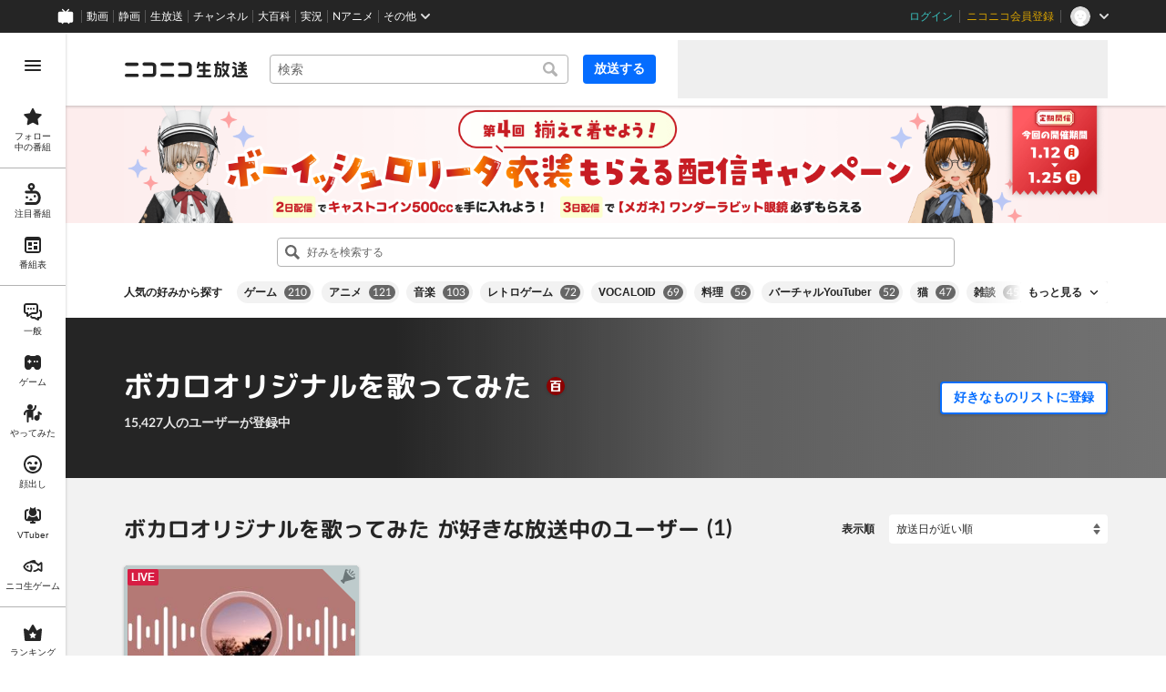

--- FILE ---
content_type: text/html
request_url: https://live.nicovideo.jp/recent?hasKonomiTag=true&nicopediaArticleId=121791
body_size: 19878
content:
<!DOCTYPE html><html><head><meta charSet="utf-8"/><script id="js-InputModeManager" src="https://nicolive.cdn.nimg.jp/relive/party2-bin/input-mode-checker_v18.3.1.a9e0f.js" async="" defer=""></script><link rel="Shortcut Icon" type="image/x-icon" href="https://nicolive.cdn.nimg.jp/relive/party1-static/images/common/favicon.afada.ico"/><link rel="icon" type="image/x-icon" href="https://nicolive.cdn.nimg.jp/relive/party1-static/images/common/favicon.afada.ico"/><link rel="preload" href="https://nicolive.cdn.nimg.jp/relive/party1-static/vendor/common/lato/latolatin-regular.113f6.woff2" as="font" type="font/woff2" crossorigin="anonymous"/><title>放送者の好みで探す - ニコニコ生放送</title><meta name="description" content="放送者の好きなものによってニコニコ生放送の番組を探すことができます。同じ好みを持つ放送者を見つけてコメントを付けて楽しみましょう。"/><meta property="og:title" content="放送者の好みで探す - ニコニコ生放送"/><meta property="og:description" content="放送者の好きなものによってニコニコ生放送の番組を探すことができます。同じ好みを持つ放送者を見つけてコメントを付けて楽しみましょう。"/><meta property="og:url" content="https://live.nicovideo.jp/recent?hasKonomiTag=true&amp;nicopediaArticleId=121791&amp;sortOrder=recentDesc"/><meta property="og:site_name" content="ニコニコ生放送"/><meta property="og:type" content="website"/><meta property="og:image" content="https://nicolive.cdn.nimg.jp/relive/party1-static/images/common/og-image.406ab.png"/><link rel="alternate" media="only screen and (max-width: 640px)" href="https://sp.live.nicovideo.jp/recent"/><link rel="canonical" href="https://live.nicovideo.jp/recent?hasKonomiTag=true"/><script>NicoGoogleTagManagerDataLayer = [{"user":{"user_id":null,"login_status":"not_login","member_status":null},"content":{"player_type":null,"category":null,"content_type":null}}];
(function(w,d,s,l,i){w[l]=w[l]||[];w[l].push({'gtm.start':
    new Date().getTime(),event:'gtm.js'});var f=d.getElementsByTagName(s)[0],
    j=d.createElement(s),dl=l!='dataLayer'?'&l='+l:'';j.async=true;j.src=
    'https://www.googletagmanager.com/gtm.js?id='+i+dl;f.parentNode.insertBefore(j,f);
})(window,document,'script','NicoGoogleTagManagerDataLayer','GTM-KXT7G5G');</script><link rel="stylesheet" href="https://nicolive.cdn.nimg.jp/relive/party1-static/vendor/common/m-plus-rounded-1c/bold/font.css"/><link rel="stylesheet" href="https://nicolive.cdn.nimg.jp/relive/recent/stylesheets/styles.15e69394fc.css"/><script src="https://nicolive.cdn.nimg.jp/relive/party1-bin/party1-static_v29.3.1.66daa.js" defer="" crossorigin="anonymous"></script><script src="https://nicolive.cdn.nimg.jp/relive/recent/scripts/react.7acdf92841.js" defer="" crossorigin="anonymous"></script><script src="https://nicolive.cdn.nimg.jp/relive/recent/scripts/vendors.cfa87d3b06.js" defer="" crossorigin="anonymous"></script><script src="https://nicolive.cdn.nimg.jp/relive/recent/scripts/nico.51b3054f4e.js" defer="" crossorigin="anonymous"></script><script src="https://nicolive.cdn.nimg.jp/relive/recent/scripts/pc-recent-common.0cdc2d3320.js" defer="" crossorigin="anonymous"></script><script src="https://nicolive.cdn.nimg.jp/relive/recent/scripts/pc-konomi-tag-recent.56df61153b.js" defer="" crossorigin="anonymous"></script><script type="text/javascript"> (function(c,l,a,r,i,t,y){
        c[a]=c[a]||function(){(c[a].q=c[a].q||[]).push(arguments)};
        t=l.createElement(r);t.async=1;t.src="https://www.clarity.ms/tag/"+i;
        y=l.getElementsByTagName(r)[0];y.parentNode.insertBefore(t,y);
    })(window, document, "clarity", "script", "cndz8elzty");</script></head><body><noscript><iframe src="https://www.googletagmanager.com/ns.html?id=GTM-KXT7G5G" height="0" width="0" style="display:none;visibility:hidden"></iframe></noscript><div id="root"><link rel="preload" as="image" href="https://nicolive-img.cdn.nimg.jp/s/nicolive/program-pictures/prod-signpost_banner_recent_picture-726/event-banner-recent_1767928406960.png/r3338x400l.png?key=1241ac20a0343fb131174ac32235ba1dcb1534235bb3656a3a418cb1bc35cc52"/><div class="___konomi-tag-recent-page___UYec8 ga-ns-konomi-tag-recent-page ___list-page___cPFRB ___base-page___UQbgE ___overlay-area___FNo_C overlay-area" data-input-mode="mouse" data-overlay-role="root"><div id="page-top"></div><div class="___common-header___M5Sv_" id="common-header"></div><div class="___side-bar-overlay-area___wjgeI ___side-bar-overlay-area___edEI1 side-bar-overlay-area ___side-bar-overlay-area___KICu0 ___overlay-area___FNo_C overlay-area" data-side-bar-resident="true" data-side-bar-area-size="auto" data-overlay-role="root"><span aria-hidden="true" data-overlay-id="_R_ht_" data-overlay-role="focusHandler" style="z-index:-1;pointer-events:none;outline:none;overflow:hidden;width:1px;height:1px;margin-top:-1px;margin-left:-1px;display:block;position:fixed;top:50%;left:50%;transform:translate(-50%, -50%)" tabindex="0"> </span><span aria-hidden="true" data-overlay-id="_R_ht_" data-overlay-role="focusHandler" style="z-index:-1;pointer-events:none;outline:none;overflow:hidden;width:1px;height:1px;margin-top:-1px;margin-left:-1px;display:block;position:fixed;top:50%;left:50%;transform:translate(-50%, -50%)" tabindex="0"> </span><div class="___inner-content-area___tcsUC inner-content-area"><div class="___page-header-area___y16ya ___page-header-area___s4V8e"><header class="___site-header___zqBBn ___site-header___XQ7i7 ga-ns-site-header ___site-header___QuryU"><a class="logo-anchor" href="https://live.nicovideo.jp/" aria-label="ニコニコ生放送"></a><div class="___program-navigation-tool___UqZow program-navigation-tool ___program-navigation-tool___UPGtY program-navigation-tool" data-search-form-focused="false"><form class="___search-form___WrtiM search-form ___search-word-send-form___BUven search-form"><div class="___combo-box___EYol8 combo-box ___search-word-combo-box___EkvSD search-box" role="combobox" aria-haspopup="true" aria-expanded="false"><div class="___popup-area___rbC2y popup-area"><input class="___text-box___jU0U8 text-box ___text-box___xg3pr text-box" aria-label="キーワード" placeholder="検索" autoComplete="off" type="text" value=""/></div></div><button class="___search-button___deRFf search-button" type="button"><svg aria-busy="true" style="display:none"></svg></button></form><a class="___program-broadcast-start-anchor___a7xtW program-broadcast-start-anchor ___program-broadcast-start-anchor___k9Orm" href="https://live.nicovideo.jp/create">放送する</a></div><aside class="ad-banner" id="header-ad"></aside></header><div></div></div><a class="___big-banner___d1dJy ___banner___a0zT6" style="background-color:#FDEDED" href="https://blog.nicovideo.jp/niconews/265960.html?pageType=PC_RECENT_KONOMI" target="_blank" rel="noopener"><img class="___image___mvgGQ" alt="" src="https://nicolive-img.cdn.nimg.jp/s/nicolive/program-pictures/prod-signpost_banner_recent_picture-726/event-banner-recent_1767928406960.png/r3338x400l.png?key=1241ac20a0343fb131174ac32235ba1dcb1534235bb3656a3a418cb1bc35cc52"/></a><div class="___contents-area___O6c7a ___contents-area___zLUjE"><div class="___side-contents-area___tDyBB"></div><div class="___main-contents-area___mbKyK"><div class="___main-contents-search-area___QEbXt"><div class="___konomi-tag-search-box-area___tJJtJ"><div class="___konomi-tag-search-box___vuioU ga-ns-konomi-tag-search-box ___konomi-tag-search-box___of6Q7 ___search-word-combo-box___EkvSD search-box" aria-haspopup="true" aria-expanded="false" role="combobox"><div class="___popup-area___Wf5so popup-area"><input class="___text-box___WSmGU ___text-box___jU0U8 text-box ___text-box___xg3pr text-box" placeholder="好みを検索する" autoComplete="off" type="text" value=""/><button class="___clear-button___BDCPt clear-button" tabindex="-1" aria-label="入力内容を削除する" type="button"><svg aria-busy="true" style="display:none"></svg></button></div></div></div><div class="___expand-absorber___ORd1h"><section class="___tag-widget___gv7dl ga-ns-tag-widget ___konomi-tag-widget___cTIHG konomi-tag-widget"><h2>人気の好みから探す</h2><div class="___expander___oJH8w expander ___expander___SWYBP expander"></div></section></div></div><div class="___main-contents-body-area___EcvGT"><header class="___topic-header___WG8iK ___topic-header___DKjd1 ga-ns-topic-header"><img class="___topic-banner___yhX42" alt=""/><div class="___topic-detail-area___ynoaO"><h1 class="___heading___nMhBi ___heading___LaoKB"><span class="___inner-content___LQNfr">ボカロオリジナルを歌ってみた</span><a class="___symbol-mark___F8cDR ___anchor___vWhkH" href="https://dic.nicovideo.jp/id/121791"><svg aria-busy="true" class="___symbol-mark____GHKZ"></svg></a></h1><p class="___description___vYCPz ___number___JOmwi" data-value="15427"><svg aria-busy="true" class="___symbol-mark___XsBnU"></svg><span class="___inner-content___O_9Ex">15,427人のユーザーが登録中</span></p></div><form class="___follow-toggle-form___Y0e2I ___follow-toggle-form___F5Cy1" data-follow-status="unfollow"><span class="___follow-status____npX_">好きなものリストに登録していません</span><button class="___toggle-button___PO1Tw ___toggle-button___poiuC" type="button" data-toggle-mode="action" aria-pressed="false" data-toggle-state="false">好きなものリストに登録</button></form></header><section class="___konomi-tag-recent-onair-broadcast-status-program-list-section___u7K5X ga-ns-konomi-tag-recent-onair-broadcast-status-program-list-section ___sort-field-program-list-section___sPW9B" aria-busy="true" data-kind="konomiTagRecent" id="konomiTagRecentOnairBroadcastStatusProgramListSection"><header class="___header___rnZqW header ___header___U2UEv header"><h1 class="___heading___uScBu heading"><span class="konomi-tag-name">ボカロオリジナルを歌ってみた</span> <span class="konomi-tag-name-suffix">が好きな放送中のユーザー</span><span class="konomi-tag-total-program-count">0</span></h1><div class="___sort-field____NZ9d sort-field ga-ns-sort-field ___sort-field___At3VT"><div class="___caption___c6eSY"><label>表示順</label></div><select class="___target___tBtI4"><option value="recentDesc" label="放送日が近い順" selected="">放送日が近い順</option><option value="recentAsc" label="放送日が遠い順">放送日が遠い順</option><option value="viewCountDesc" label="来場者数が多い順">来場者数が多い順</option><option value="viewCountAsc" label="来場者数が少ない順">来場者数が少ない順</option><option value="commentCountDesc" label="コメントが多い順">コメントが多い順</option><option value="commentCountAsc" label="コメントが少ない順">コメントが少ない順</option><option value="userLevelDesc" label="ユーザーレベルが高い順">ユーザーレベルが高い順</option><option value="userLevelAsc" label="ユーザーレベルが低い順">ユーザーレベルが低い順</option></select></div></header><ul class="___program-card-list___cx9D7 ___program-card-list___Zr3Te program-card-list"><li class="___item____95J2 item"><article class="___program-card___ySkhr ga-role-anchor-program-card program-card ___program-card___iuC7R program-card ga-ns-program-card" aria-busy="true" id="skeleton-0" data-layout-type="card-view"><span class="___preview___UONKn preview ___program-preview___C1Fg8 program-preview" tabindex="-1"><div class="___state___zkf3D state"></div></span><div class="___content-area___wMwl6 content-area"><div class="___program-summary___PzCtd program-summary ___program-summary___ATbRd program-summary" data-role="program-summary" title=""><p class="___program-title___UJK1c program-title"><a></a></p></div><div class="___program-provider-card___TxJNS program-provider-card ___program-provider-card___l93b7 program-provider-card"><div class="___information___ysrAt information"><img class="___thumbnail-image___efMoi thumbnail-image ___thumbnail-image___lupay thumbnail-image ___resource___yrB_V resource" alt="" src="[data-uri]" aria-hidden="true"/><span class="___name-label___V_xeM name-label"></span></div></div><div class="___menu-area___aIySn menu-area"><div class="___status-bar___Jamks status-bar ___status-bar___HJez7 status-bar"></div></div></div></article></li><li class="___item____95J2 item"><article class="___program-card___ySkhr ga-role-anchor-program-card program-card ___program-card___iuC7R program-card ga-ns-program-card" aria-busy="true" id="skeleton-1" data-layout-type="card-view"><span class="___preview___UONKn preview ___program-preview___C1Fg8 program-preview" tabindex="-1"><div class="___state___zkf3D state"></div></span><div class="___content-area___wMwl6 content-area"><div class="___program-summary___PzCtd program-summary ___program-summary___ATbRd program-summary" data-role="program-summary" title=""><p class="___program-title___UJK1c program-title"><a></a></p></div><div class="___program-provider-card___TxJNS program-provider-card ___program-provider-card___l93b7 program-provider-card"><div class="___information___ysrAt information"><img class="___thumbnail-image___efMoi thumbnail-image ___thumbnail-image___lupay thumbnail-image ___resource___yrB_V resource" alt="" src="[data-uri]" aria-hidden="true"/><span class="___name-label___V_xeM name-label"></span></div></div><div class="___menu-area___aIySn menu-area"><div class="___status-bar___Jamks status-bar ___status-bar___HJez7 status-bar"></div></div></div></article></li><li class="___item____95J2 item"><article class="___program-card___ySkhr ga-role-anchor-program-card program-card ___program-card___iuC7R program-card ga-ns-program-card" aria-busy="true" id="skeleton-2" data-layout-type="card-view"><span class="___preview___UONKn preview ___program-preview___C1Fg8 program-preview" tabindex="-1"><div class="___state___zkf3D state"></div></span><div class="___content-area___wMwl6 content-area"><div class="___program-summary___PzCtd program-summary ___program-summary___ATbRd program-summary" data-role="program-summary" title=""><p class="___program-title___UJK1c program-title"><a></a></p></div><div class="___program-provider-card___TxJNS program-provider-card ___program-provider-card___l93b7 program-provider-card"><div class="___information___ysrAt information"><img class="___thumbnail-image___efMoi thumbnail-image ___thumbnail-image___lupay thumbnail-image ___resource___yrB_V resource" alt="" src="[data-uri]" aria-hidden="true"/><span class="___name-label___V_xeM name-label"></span></div></div><div class="___menu-area___aIySn menu-area"><div class="___status-bar___Jamks status-bar ___status-bar___HJez7 status-bar"></div></div></div></article></li><li class="___item____95J2 item"><article class="___program-card___ySkhr ga-role-anchor-program-card program-card ___program-card___iuC7R program-card ga-ns-program-card" aria-busy="true" id="skeleton-3" data-layout-type="card-view"><span class="___preview___UONKn preview ___program-preview___C1Fg8 program-preview" tabindex="-1"><div class="___state___zkf3D state"></div></span><div class="___content-area___wMwl6 content-area"><div class="___program-summary___PzCtd program-summary ___program-summary___ATbRd program-summary" data-role="program-summary" title=""><p class="___program-title___UJK1c program-title"><a></a></p></div><div class="___program-provider-card___TxJNS program-provider-card ___program-provider-card___l93b7 program-provider-card"><div class="___information___ysrAt information"><img class="___thumbnail-image___efMoi thumbnail-image ___thumbnail-image___lupay thumbnail-image ___resource___yrB_V resource" alt="" src="[data-uri]" aria-hidden="true"/><span class="___name-label___V_xeM name-label"></span></div></div><div class="___menu-area___aIySn menu-area"><div class="___status-bar___Jamks status-bar ___status-bar___HJez7 status-bar"></div></div></div></article></li><li class="___item____95J2 item"><article class="___program-card___ySkhr ga-role-anchor-program-card program-card ___program-card___iuC7R program-card ga-ns-program-card" aria-busy="true" id="skeleton-4" data-layout-type="card-view"><span class="___preview___UONKn preview ___program-preview___C1Fg8 program-preview" tabindex="-1"><div class="___state___zkf3D state"></div></span><div class="___content-area___wMwl6 content-area"><div class="___program-summary___PzCtd program-summary ___program-summary___ATbRd program-summary" data-role="program-summary" title=""><p class="___program-title___UJK1c program-title"><a></a></p></div><div class="___program-provider-card___TxJNS program-provider-card ___program-provider-card___l93b7 program-provider-card"><div class="___information___ysrAt information"><img class="___thumbnail-image___efMoi thumbnail-image ___thumbnail-image___lupay thumbnail-image ___resource___yrB_V resource" alt="" src="[data-uri]" aria-hidden="true"/><span class="___name-label___V_xeM name-label"></span></div></div><div class="___menu-area___aIySn menu-area"><div class="___status-bar___Jamks status-bar ___status-bar___HJez7 status-bar"></div></div></div></article></li><li class="___item____95J2 item"><article class="___program-card___ySkhr ga-role-anchor-program-card program-card ___program-card___iuC7R program-card ga-ns-program-card" aria-busy="true" id="skeleton-5" data-layout-type="card-view"><span class="___preview___UONKn preview ___program-preview___C1Fg8 program-preview" tabindex="-1"><div class="___state___zkf3D state"></div></span><div class="___content-area___wMwl6 content-area"><div class="___program-summary___PzCtd program-summary ___program-summary___ATbRd program-summary" data-role="program-summary" title=""><p class="___program-title___UJK1c program-title"><a></a></p></div><div class="___program-provider-card___TxJNS program-provider-card ___program-provider-card___l93b7 program-provider-card"><div class="___information___ysrAt information"><img class="___thumbnail-image___efMoi thumbnail-image ___thumbnail-image___lupay thumbnail-image ___resource___yrB_V resource" alt="" src="[data-uri]" aria-hidden="true"/><span class="___name-label___V_xeM name-label"></span></div></div><div class="___menu-area___aIySn menu-area"><div class="___status-bar___Jamks status-bar ___status-bar___HJez7 status-bar"></div></div></div></article></li><li class="___item____95J2 item"><article class="___program-card___ySkhr ga-role-anchor-program-card program-card ___program-card___iuC7R program-card ga-ns-program-card" aria-busy="true" id="skeleton-6" data-layout-type="card-view"><span class="___preview___UONKn preview ___program-preview___C1Fg8 program-preview" tabindex="-1"><div class="___state___zkf3D state"></div></span><div class="___content-area___wMwl6 content-area"><div class="___program-summary___PzCtd program-summary ___program-summary___ATbRd program-summary" data-role="program-summary" title=""><p class="___program-title___UJK1c program-title"><a></a></p></div><div class="___program-provider-card___TxJNS program-provider-card ___program-provider-card___l93b7 program-provider-card"><div class="___information___ysrAt information"><img class="___thumbnail-image___efMoi thumbnail-image ___thumbnail-image___lupay thumbnail-image ___resource___yrB_V resource" alt="" src="[data-uri]" aria-hidden="true"/><span class="___name-label___V_xeM name-label"></span></div></div><div class="___menu-area___aIySn menu-area"><div class="___status-bar___Jamks status-bar ___status-bar___HJez7 status-bar"></div></div></div></article></li><li class="___item____95J2 item"><article class="___program-card___ySkhr ga-role-anchor-program-card program-card ___program-card___iuC7R program-card ga-ns-program-card" aria-busy="true" id="skeleton-7" data-layout-type="card-view"><span class="___preview___UONKn preview ___program-preview___C1Fg8 program-preview" tabindex="-1"><div class="___state___zkf3D state"></div></span><div class="___content-area___wMwl6 content-area"><div class="___program-summary___PzCtd program-summary ___program-summary___ATbRd program-summary" data-role="program-summary" title=""><p class="___program-title___UJK1c program-title"><a></a></p></div><div class="___program-provider-card___TxJNS program-provider-card ___program-provider-card___l93b7 program-provider-card"><div class="___information___ysrAt information"><img class="___thumbnail-image___efMoi thumbnail-image ___thumbnail-image___lupay thumbnail-image ___resource___yrB_V resource" alt="" src="[data-uri]" aria-hidden="true"/><span class="___name-label___V_xeM name-label"></span></div></div><div class="___menu-area___aIySn menu-area"><div class="___status-bar___Jamks status-bar ___status-bar___HJez7 status-bar"></div></div></div></article></li><li class="___item____95J2 item"><article class="___program-card___ySkhr ga-role-anchor-program-card program-card ___program-card___iuC7R program-card ga-ns-program-card" aria-busy="true" id="skeleton-8" data-layout-type="card-view"><span class="___preview___UONKn preview ___program-preview___C1Fg8 program-preview" tabindex="-1"><div class="___state___zkf3D state"></div></span><div class="___content-area___wMwl6 content-area"><div class="___program-summary___PzCtd program-summary ___program-summary___ATbRd program-summary" data-role="program-summary" title=""><p class="___program-title___UJK1c program-title"><a></a></p></div><div class="___program-provider-card___TxJNS program-provider-card ___program-provider-card___l93b7 program-provider-card"><div class="___information___ysrAt information"><img class="___thumbnail-image___efMoi thumbnail-image ___thumbnail-image___lupay thumbnail-image ___resource___yrB_V resource" alt="" src="[data-uri]" aria-hidden="true"/><span class="___name-label___V_xeM name-label"></span></div></div><div class="___menu-area___aIySn menu-area"><div class="___status-bar___Jamks status-bar ___status-bar___HJez7 status-bar"></div></div></div></article></li><li class="___item____95J2 item"><article class="___program-card___ySkhr ga-role-anchor-program-card program-card ___program-card___iuC7R program-card ga-ns-program-card" aria-busy="true" id="skeleton-9" data-layout-type="card-view"><span class="___preview___UONKn preview ___program-preview___C1Fg8 program-preview" tabindex="-1"><div class="___state___zkf3D state"></div></span><div class="___content-area___wMwl6 content-area"><div class="___program-summary___PzCtd program-summary ___program-summary___ATbRd program-summary" data-role="program-summary" title=""><p class="___program-title___UJK1c program-title"><a></a></p></div><div class="___program-provider-card___TxJNS program-provider-card ___program-provider-card___l93b7 program-provider-card"><div class="___information___ysrAt information"><img class="___thumbnail-image___efMoi thumbnail-image ___thumbnail-image___lupay thumbnail-image ___resource___yrB_V resource" alt="" src="[data-uri]" aria-hidden="true"/><span class="___name-label___V_xeM name-label"></span></div></div><div class="___menu-area___aIySn menu-area"><div class="___status-bar___Jamks status-bar ___status-bar___HJez7 status-bar"></div></div></div></article></li><li class="___item____95J2 item"><article class="___program-card___ySkhr ga-role-anchor-program-card program-card ___program-card___iuC7R program-card ga-ns-program-card" aria-busy="true" id="skeleton-10" data-layout-type="card-view"><span class="___preview___UONKn preview ___program-preview___C1Fg8 program-preview" tabindex="-1"><div class="___state___zkf3D state"></div></span><div class="___content-area___wMwl6 content-area"><div class="___program-summary___PzCtd program-summary ___program-summary___ATbRd program-summary" data-role="program-summary" title=""><p class="___program-title___UJK1c program-title"><a></a></p></div><div class="___program-provider-card___TxJNS program-provider-card ___program-provider-card___l93b7 program-provider-card"><div class="___information___ysrAt information"><img class="___thumbnail-image___efMoi thumbnail-image ___thumbnail-image___lupay thumbnail-image ___resource___yrB_V resource" alt="" src="[data-uri]" aria-hidden="true"/><span class="___name-label___V_xeM name-label"></span></div></div><div class="___menu-area___aIySn menu-area"><div class="___status-bar___Jamks status-bar ___status-bar___HJez7 status-bar"></div></div></div></article></li><li class="___item____95J2 item"><article class="___program-card___ySkhr ga-role-anchor-program-card program-card ___program-card___iuC7R program-card ga-ns-program-card" aria-busy="true" id="skeleton-11" data-layout-type="card-view"><span class="___preview___UONKn preview ___program-preview___C1Fg8 program-preview" tabindex="-1"><div class="___state___zkf3D state"></div></span><div class="___content-area___wMwl6 content-area"><div class="___program-summary___PzCtd program-summary ___program-summary___ATbRd program-summary" data-role="program-summary" title=""><p class="___program-title___UJK1c program-title"><a></a></p></div><div class="___program-provider-card___TxJNS program-provider-card ___program-provider-card___l93b7 program-provider-card"><div class="___information___ysrAt information"><img class="___thumbnail-image___efMoi thumbnail-image ___thumbnail-image___lupay thumbnail-image ___resource___yrB_V resource" alt="" src="[data-uri]" aria-hidden="true"/><span class="___name-label___V_xeM name-label"></span></div></div><div class="___menu-area___aIySn menu-area"><div class="___status-bar___Jamks status-bar ___status-bar___HJez7 status-bar"></div></div></div></article></li></ul></section></div></div></div><div class="___footer-area___kGQuT ___footer-area___Y1k1R ___footer-area___dak15"><aside class="___ad-footer___iqPOx ___ad-footer___GDbrS ga-ns-ad-footer" id="footer-ad"></aside><nav class="___site-utility-footer___SS2D3 ___site-utility-footer___B_Est ___site-utility-footer___JzX1p ga-ns-site-utility-footer ___site-utility-footer___jMAkt"><a class="___page-top-anchor___EECF0" href="#page-top">Page Top</a><a class="___feedback-anchor___bvDbz feedback-anchor" href="https://www.nicovideo.jp/feedback/live_recent" target="_blank" rel="noopener">フィードバック</a></nav></div><div class="___page-footer-area___snB0b ___page-footer-area___L_nlW ___page-footer-area___QUBk7"><div class="___site-footer___dtNDB ___site-footer___AkMWQ ga-ns-site-footer ___site-footer___bNgP6"><ul class="___section-menu___KU_tz"><li><ul class="___menu-section___gMHHw"><li><a class="___menu-item-anchor___o8g4E" href="https://qa.nicovideo.jp/faq/show/5008?site_domain=default" target="_blank" rel="noopener">ご意見・ご要望</a></li><li><a class="___menu-item-anchor___o8g4E" href="https://qa.nicovideo.jp/faq/show/15833?site_domain=default" target="_blank" rel="noopener">不具合報告</a></li><li><a class="___menu-item-anchor___o8g4E" href="https://qa.nicovideo.jp/category/show/417?site_domain=default" target="_blank" rel="noopener">ヘルプ</a></li><li><a class="___menu-item-anchor___o8g4E" href="https://qa.nicovideo.jp/faq/show/1112?site_domain=default" target="_blank" rel="noopener">動作環境</a></li><li><a class="___menu-item-anchor___o8g4E" href="https://site.live.nicovideo.jp/rule.html" target="_blank" rel="noopener">利用規約</a></li><li><a class="___menu-item-anchor___o8g4E" href="https://site.live.nicovideo.jp/help/guideline.pdf" target="_blank" rel="noopener">ガイドライン(PDF)</a></li></ul></li><li><ul class="___menu-section___gMHHw"><li><a class="___menu-item-anchor___o8g4E" href="https://site.live.nicovideo.jp/watch.html" target="_blank" rel="noopener">視聴の楽しみ方</a></li><li><a class="___menu-item-anchor___o8g4E" href="https://site.live.nicovideo.jp/broadcast.html" target="_blank" rel="noopener">放送をするには</a></li><li><a class="___menu-item-anchor___o8g4E" href="https://site.live.nicovideo.jp/cruise.html?ref=footer" target="_blank" rel="noopener">ニコ生クルーズ</a></li></ul></li><li><ul class="___menu-section___gMHHw"><li><a class="___menu-item-anchor___o8g4E" href="http://rcp-smile.nicovideo.jp/static/rule/" target="_blank" rel="noopener">権利者法人の皆様へ</a></li><li><a class="___menu-item-anchor___o8g4E" href="https://license-search.nicovideo.jp/" target="_blank" rel="noopener">生放送に使用できる音源の検索</a></li><li><a class="___menu-item-anchor___o8g4E" href="https://ch.nicovideo.jp/start" target="_blank" rel="noopener">団体・企業ページ開設について</a></li></ul></li><li><ul class="___menu-section___gMHHw"><li><a class="___menu-item-anchor___o8g4E" href="https://site.nicovideo.jp/sales_ads/ad_product/?ref=live_footer" target="_blank" rel="noopener">広告出稿に関して</a></li><li><a class="___menu-item-anchor___o8g4E" href="https://qa.nicovideo.jp/faq/show/23466?site_domain=default" target="_blank" rel="noopener">任天堂著作物の利用に関するガイドライン</a></li></ul></li></ul><small class="___copyright___fCKRr">© DWANGO Co., Ltd.</small></div></div></div><span aria-hidden="true" data-overlay-id="_R_ht_" data-overlay-role="focusHandler" style="z-index:-1;pointer-events:none;outline:none;overflow:hidden;width:1px;height:1px;margin-top:-1px;margin-left:-1px;display:block;position:fixed;top:50%;left:50%;transform:translate(-50%, -50%)" tabindex="0"> </span><span aria-hidden="true" data-overlay-id="_R_ht_" data-overlay-role="focusHandler" style="z-index:-1;pointer-events:none;outline:none;overflow:hidden;width:1px;height:1px;margin-top:-1px;margin-left:-1px;display:block;position:fixed;top:50%;left:50%;transform:translate(-50%, -50%)" tabindex="0"> </span><div class="___overlay___LN54c overlay" data-overlay-role="cover"></div><div class="___overlay-layer-area___KFNBX ___overlay-area___FNo_C overlay-area overlay-layer-area" data-overlay-role="root"><div class="___outer-content-area___iIyQY outer-content-area"><div class="___side-bar-area___g2IeQ side-bar-area"><div class="___fpnr-menu-panel-area___qVuxQ" data-fpnr-menu-panel-rendering-area="true"></div><div class="___color-theme-setting-menu-area___ssi7N" data-color-theme-setting-menu-rendering-area="true"></div></div></div></div></div><div data-fullscreen-namespace="base-page" class="___feedback-area___gFIla ___feedback-area___BxwfV feedback-area"><div class="___snack-bar___mCSmO ___snack-bar___u96SF ___snack-bar___z_1sg" aria-hidden="true" data-update-version="1"></div></div></div><div class="___tooltip-layer___qdOIV tooltip-layer" style="position:fixed;top:0;left:0;pointer-events:none;z-index:9999"><div class="___tooltip___W8NzW tooltip"></div></div></div><script id="embedded-data" data-props="{&quot;site&quot;:{&quot;locale&quot;:&quot;ja_JP&quot;,&quot;currentRootRelativeUrl&quot;:&quot;&quot;,&quot;serverTime&quot;:1768675588293,&quot;apiBaseUrl&quot;:&quot;https://live.nicovideo.jp/&quot;,&quot;pollingApiBaseUrl&quot;:&quot;https://papi.live.nicovideo.jp/&quot;,&quot;staticResourceBaseUrl&quot;:&quot;https://nicolive.cdn.nimg.jp/relive/recent/&quot;,&quot;topPageUrl&quot;:&quot;https://live.nicovideo.jp/&quot;,&quot;programCreatePageUrl&quot;:&quot;https://live.nicovideo.jp/create&quot;,&quot;programEditPageUrl&quot;:&quot;https://live.nicovideo.jp/edit&quot;,&quot;myPageUrl&quot;:&quot;https://live.nicovideo.jp/my&quot;,&quot;rankingPageUrl&quot;:&quot;https://live.nicovideo.jp/ranking&quot;,&quot;searchPageUrl&quot;:&quot;https://live.nicovideo.jp/search&quot;,&quot;focusPageUrl&quot;:&quot;https://live.nicovideo.jp/focus&quot;,&quot;followedProgramsPageUrl&quot;:&quot;https://live.nicovideo.jp/follow&quot;,&quot;timetablePageUrl&quot;:&quot;https://live.nicovideo.jp/timetable&quot;,&quot;programArchivePageUrl&quot;:&quot;https://live.nicovideo.jp/watch/archive&quot;,&quot;programWatchPageUrl&quot;:&quot;https://live.nicovideo.jp/watch/&quot;,&quot;recentPageUrl&quot;:&quot;recent&quot;,&quot;namaGamePageUrl&quot;:&quot;https://site.live.nicovideo.jp/recent/namagame.html&quot;,&quot;familyService&quot;:{&quot;account&quot;:{&quot;loginPageUrl&quot;:&quot;https://account.nicovideo.jp/login&quot;,&quot;logoutPageUrl&quot;:&quot;https://live.nicovideo.jp/logout&quot;,&quot;accountRegistrationPageUrl&quot;:&quot;https://account.nicovideo.jp/register&quot;,&quot;accountSettingPageUrl&quot;:&quot;https://account.nicovideo.jp/my/account&quot;,&quot;premiumMemberRegistrationPageUrl&quot;:&quot;https://account.nicovideo.jp/premium/register&quot;,&quot;contactsPageUrl&quot;:&quot;https://account.nicovideo.jp/my/contacts&quot;,&quot;verifyEmailsPageUrl&quot;:&quot;&quot;,&quot;profileRegistrationPageUrl&quot;:&quot;&quot;,&quot;trackingParams&quot;:{&quot;siteId&quot;:&quot;nicolive&quot;,&quot;pageId&quot;:&quot;recent&quot;,&quot;mode&quot;:&quot;landing&quot;},&quot;premiumMeritPageUrl&quot;:&quot;https://premium.nicovideo.jp/&quot;,&quot;securitySettingPageUrl&quot;:&quot;&quot;},&quot;app&quot;:{&quot;topPageUrl&quot;:&quot;https://app.nicovideo.jp/&quot;},&quot;channel&quot;:{&quot;topPageUrl&quot;:&quot;https://ch.nicovideo.jp/&quot;,&quot;forOrganizationAndCompanyPageUrl&quot;:&quot;https://ch.nicovideo.jp/start&quot;,&quot;publicApiBaseUrl&quot;:&quot;https://public-api.ch.nicovideo.jp/&quot;},&quot;commons&quot;:{&quot;topPageUrl&quot;:&quot;https://commons.nicovideo.jp/&quot;,&quot;cpp&quot;:{&quot;frontApiBaseUrl&quot;:&quot;https://public-api.commons.nicovideo.jp/&quot;}},&quot;dic&quot;:{&quot;topPageUrl&quot;:&quot;https://dic.nicovideo.jp/&quot;},&quot;gift&quot;:{&quot;topPageUrl&quot;:&quot;https://gift.nicovideo.jp&quot;},&quot;help&quot;:{&quot;liveHelpPageUrl&quot;:&quot;https://qa.nicovideo.jp/category/show/417?site_domain=default&quot;,&quot;systemRequirementsPageUrl&quot;:&quot;https://qa.nicovideo.jp/faq/show/1112?site_domain=default&quot;,&quot;nintendoGuidelinePageUrl&quot;:&quot;https://qa.nicovideo.jp/faq/show/23466?site_domain=default&quot;},&quot;ichiba&quot;:{&quot;topPageUrl&quot;:&quot;https://ichiba.nicovideo.jp/&quot;},&quot;news&quot;:{&quot;topPageUrl&quot;:&quot;https://news.nicovideo.jp/&quot;},&quot;nicoad&quot;:{&quot;topPageUrl&quot;:&quot;https://nicoad.nicovideo.jp/&quot;},&quot;niconico&quot;:{&quot;topPageUrl&quot;:&quot;https://www.nicovideo.jp/&quot;,&quot;userPageBaseUrl&quot;:&quot;https://www.nicovideo.jp/user&quot;},&quot;point&quot;:{&quot;topPageUrl&quot;:&quot;https://point.nicovideo.jp/index/bank/&quot;,&quot;purchasePageUrl&quot;:&quot;https://point.nicovideo.jp/index/asp/purchase_point&quot;},&quot;seiga&quot;:{&quot;topPageUrl&quot;:&quot;https://seiga.nicovideo.jp/&quot;,&quot;seigaPageBaseUrl&quot;:&quot;&quot;,&quot;comicPageBaseUrl&quot;:&quot;&quot;},&quot;site&quot;:{&quot;salesAdvertisingPageUrl&quot;:&quot;https://site.nicovideo.jp/sales_ads/ad_product/?ref=live_footer&quot;,&quot;liveAppDownloadPageUrl&quot;:&quot;&quot;,&quot;videoPremiereIntroductionPageUrl&quot;:&quot;https://site.nicovideo.jp/video_live_enjoy/&quot;,&quot;creatorMonetizationInformationPageUrl&quot;:&quot;&quot;},&quot;solid&quot;:{&quot;topPageUrl&quot;:&quot;https://3d.nicovideo.jp/&quot;},&quot;video&quot;:{&quot;topPageUrl&quot;:&quot;https://www.nicovideo.jp/video_top&quot;,&quot;myPageUrl&quot;:&quot;https://www.nicovideo.jp/my&quot;,&quot;uploadedVideoListPageUrl&quot;:&quot;https://garage.nicovideo.jp/niconico-garage/video/videos&quot;,&quot;watchPageBaseUrl&quot;:&quot;https://www.nicovideo.jp/watch&quot;,&quot;liveWatchHistoryPageUrl&quot;:&quot;https://www.nicovideo.jp/my/history/live&quot;,&quot;ownedTicketsPageUrl&quot;:&quot;https://www.nicovideo.jp/my/history/owned-tickets&quot;,&quot;purchasedSerialsPageUrl&quot;:&quot;https://www.nicovideo.jp/my/history/purchased-serials&quot;,&quot;timeshiftReservationsPageUrl&quot;:&quot;https://www.nicovideo.jp/my/timeshift-reservations&quot;,&quot;myBroadcastHistoryPageUrl&quot;:&quot;https://garage.nicovideo.jp/niconico-garage/live/history&quot;,&quot;programModeratorManagementPageUrl&quot;:&quot;https://garage.nicovideo.jp/niconico-garage/live/moderators&quot;},&quot;faq&quot;:{&quot;pageUrl&quot;:&quot;https://qa.nicovideo.jp/faq/show/5008?site_domain=default&quot;},&quot;bugreport&quot;:{&quot;pageUrl&quot;:&quot;https://qa.nicovideo.jp/faq/show/15833?site_domain=default&quot;},&quot;rightsControlProgram&quot;:{&quot;pageUrl&quot;:&quot;http://rcp-smile.nicovideo.jp/static/rule/&quot;},&quot;licenseSearch&quot;:{&quot;pageUrl&quot;:&quot;https://license-search.nicovideo.jp/&quot;},&quot;search&quot;:{&quot;suggestionApiUrl&quot;:&quot;https://sug.search.nicovideo.jp/&quot;},&quot;nicoex&quot;:{&quot;apiBaseUrl&quot;:&quot;&quot;},&quot;superichiba&quot;:{&quot;apiBaseUrl&quot;:&quot;&quot;,&quot;launchApiBaseUrl&quot;:&quot;&quot;,&quot;oroshiuriIchibaBaseUrl&quot;:&quot;&quot;},&quot;nAir&quot;:{&quot;topPageUrl&quot;:&quot;&quot;},&quot;akashic&quot;:{&quot;untrustedFrameUrl&quot;:&quot;&quot;},&quot;emotion&quot;:{&quot;baseUrl&quot;:&quot;&quot;},&quot;creatorSupport&quot;:{&quot;supporterRegistrationBaseUrl&quot;:&quot;https://creator-support.nicovideo.jp/registration&quot;},&quot;nicokoken&quot;:{&quot;topPageUrl&quot;:&quot;https://koken.nicovideo.jp/&quot;,&quot;helpPageUrl&quot;:&quot;&quot;},&quot;muteStore&quot;:{&quot;apiBaseUrl&quot;:&quot;https://mute-api.nicovideo.jp&quot;},&quot;astral&quot;:{&quot;watchEventLogBaseUrl&quot;:&quot;&quot;,&quot;sendLogAsTest&quot;:false},&quot;income&quot;:{&quot;topPageUrl&quot;:&quot;&quot;},&quot;nicoJk&quot;:{&quot;topPageUrl&quot;:&quot;https://originalnews.nico/464285&quot;},&quot;nAnime&quot;:{&quot;topPageUrl&quot;:&quot;https://anime.nicovideo.jp/live/index.html&quot;},&quot;mjk&quot;:{&quot;apiBaseUrl&quot;:&quot;https://mjk.nicovideo.jp/&quot;}},&quot;environments&quot;:{&quot;runningMode&quot;:&quot;client&quot;},&quot;relive&quot;:{&quot;apiBaseUrl&quot;:&quot;https://live2.nicovideo.jp/&quot;,&quot;channelApiBaseUrl&quot;:&quot;https://channel.live2.nicovideo.jp/&quot;},&quot;information&quot;:{&quot;maintenanceInformationPageUrl&quot;:&quot;&quot;},&quot;rule&quot;:{&quot;agreementPageUrl&quot;:&quot;https://site.live.nicovideo.jp/rule.html&quot;,&quot;guidelinePageUrl&quot;:&quot;https://site.live.nicovideo.jp/help/guideline.pdf&quot;},&quot;spec&quot;:{&quot;watchUsageAndDevicePageUrl&quot;:&quot;https://site.live.nicovideo.jp/watch.html&quot;,&quot;broadcastUsageDevicePageUrl&quot;:&quot;https://site.live.nicovideo.jp/broadcast.html&quot;,&quot;broadcastTutorialPageUrl&quot;:&quot;https://site.live.nicovideo.jp/broadcast_tutorial/index.html&quot;,&quot;cruisePageUrl&quot;:&quot;https://site.live.nicovideo.jp/cruise.html&quot;},&quot;ad&quot;:{&quot;adsApiBaseUrl&quot;:&quot;https://ads.nicovideo.jp/&quot;},&quot;recommendReactionLog&quot;:{&quot;publicApiBaseUrl&quot;:&quot;https://log.recommend.nicovideo.jp&quot;},&quot;frontendId&quot;:9,&quot;frontendVersion&quot;:&quot;19.9.2&quot;,&quot;party1staticBaseUrl&quot;:&quot;https://nicolive.cdn.nimg.jp/relive/party1-static/&quot;,&quot;party1binBaseUrl&quot;:&quot;https://nicolive.cdn.nimg.jp/relive/party1-bin/&quot;,&quot;party2binBaseUrl&quot;:&quot;https://nicolive.cdn.nimg.jp/relive/party2-bin/&quot;,&quot;gift&quot;:{&quot;cantOpenPageCausedAdBlockHelpPageUrl&quot;:&quot;https://qa.nicovideo.jp/faq/show/15454?site_domain=default&quot;},&quot;creatorPromotionProgram&quot;:{&quot;registrationHelpPageUrl&quot;:&quot;https://qa.nicovideo.jp/faq/show/78?site_domain=default&quot;},&quot;stream&quot;:{&quot;lowLatencyHelpPageUrl&quot;:&quot;https://qa.nicovideo.jp/faq/show/14782?site_domain=default&quot;},&quot;performance&quot;:{&quot;commentRender&quot;:{&quot;liteModeHelpPageUrl&quot;:&quot;https://qa.nicovideo.jp/faq/show/10281?site_domain=default&quot;}},&quot;nico&quot;:{&quot;webPushNotificationReceiveSettingHelpPageUrl&quot;:&quot;https://qa.nicovideo.jp/faq/show/9218?site_domain=default&quot;},&quot;akashic&quot;:{&quot;switchRenderHelpPageUrl&quot;:&quot;https://qa.nicovideo.jp/faq/show/13973?site_domain=default&quot;},&quot;device&quot;:{&quot;watchOnPlayStation4HelpPageUrl&quot;:&quot;https://qa.nicovideo.jp/faq/show/133?site_domain=default&quot;,&quot;safariCantWatchHelpPageUrl&quot;:&quot;https://qa.nicovideo.jp/faq/show/9448?site_domain=default&quot;},&quot;frontendPublicApiUrl&quot;:&quot;https://live.nicovideo.jp/front/api/&quot;,&quot;nicoCommonHeaderResourceBaseUrl&quot;:&quot;https://common-header.nimg.jp&quot;,&quot;authony&quot;:{&quot;apiBaseUrl&quot;:&quot;https://api.live2.nicovideo.jp/&quot;},&quot;payment&quot;:{&quot;eventPageBaseUrl&quot;:&quot;https://secure.live.nicovideo.jp/event/&quot;,&quot;productPageBaseUrl&quot;:&quot;https://secure.live.nicovideo.jp/product/&quot;},&quot;externalWatch&quot;:{&quot;baseUrl&quot;:&quot;https://ext.live.nicovideo.jp/watch/&quot;},&quot;channelRegistration&quot;:{&quot;multiSubscriptionWithPremiumBenefitHelpPageUrl&quot;:&quot;https://blog.nicovideo.jp/niconews/144493.html&quot;},&quot;broadcastRequest&quot;:{&quot;apiBaseUrl&quot;:&quot;&quot;},&quot;konomiTag&quot;:{&quot;usageHelpPageUrl&quot;:&quot;https://qa.nicovideo.jp/faq/show/16715?site_domain=default&quot;},&quot;dcdn&quot;:{&quot;logGifUrl&quot;:&quot;https://dcdn.cdn.nicovideo.jp/shared_httpd/log.gif&quot;,&quot;baseUrl&quot;:&quot;https://secure-dcdn.cdn.nimg.jp/&quot;},&quot;feedbackPageUrl&quot;:&quot;https://www.nicovideo.jp/feedback/live_recent&quot;,&quot;defaultUserIconUrl&quot;:{&quot;50x50&quot;:&quot;https://secure-dcdn.cdn.nimg.jp/nicoaccount/usericon/defaults/blank_s.jpg&quot;,&quot;150x150&quot;:&quot;https://secure-dcdn.cdn.nimg.jp/nicoaccount/usericon/defaults/blank.jpg&quot;}},&quot;user&quot;:{&quot;isLoggedIn&quot;:false,&quot;accountType&quot;:&quot;non&quot;,&quot;isOperator&quot;:false,&quot;isBroadcaster&quot;:false,&quot;premiumOrigin&quot;:&quot;0&quot;,&quot;permissions&quot;:[],&quot;isMailRegistered&quot;:false,&quot;isProfileRegistered&quot;:false,&quot;isMobileMailAddressRegistered&quot;:false,&quot;isExplicitlyLoginable&quot;:false,&quot;nicosid&quot;:&quot;1768675588.490458119&quot;,&quot;superichiba&quot;:{&quot;deletable&quot;:false,&quot;hasBroadcasterRole&quot;:false},&quot;isCrawler&quot;:false,&quot;allowSensitiveContents&quot;:false},&quot;googleAnalytics&quot;:{&quot;shouldSampling&quot;:true,&quot;rate&quot;:0.1},&quot;recommend&quot;:{&quot;recommendFrame&quot;:&quot;live_recent_konomi-tag_recommend&quot;},&quot;view&quot;:{&quot;pageName&quot;:&quot;KonomiTagRecentPage&quot;,&quot;siteHeader2&quot;:{&quot;sideBarResident&quot;:true,&quot;programNavigationTool&quot;:{&quot;lazyLoading&quot;:false},&quot;itemList&quot;:[&quot;broadcastStartAnchor&quot;]},&quot;userFollowedProgramNotificationReader&quot;:{&quot;autoUpdate&quot;:{&quot;enabled&quot;:true,&quot;intervalMs&quot;:60000},&quot;followedOnairProgramNotification&quot;:{&quot;newNotificationExists&quot;:false,&quot;followedOnairProgramCount&quot;:0},&quot;panel&quot;:{&quot;isProgramListFetchFailed&quot;:false,&quot;followedOnairPrograms&quot;:[]},&quot;isFetchingFollowedOnairPrograms&quot;:false,&quot;nextUrl&quot;:&quot;/recent?hasKonomiTag=true&amp;nicopediaArticleId=121791&amp;sortOrder=recentDesc&quot;},&quot;sideBarOverlayArea&quot;:{&quot;resident&quot;:true,&quot;initialShrinking&quot;:false,&quot;siteSideBar&quot;:{&quot;selectedItem&quot;:{&quot;pageKind&quot;:&quot;konomiTagRecent&quot;}}},&quot;siteFooter&quot;:{},&quot;ad&quot;:{&quot;adsJsUrl&quot;:&quot;https://res.ads.nicovideo.jp/assets/js/ads2.js?ref=live&quot;,&quot;forcePreallocateSpace&quot;:false},&quot;recentPrograms&quot;:{&quot;nicoProgramListSectionState&quot;:{&quot;items&quot;:[],&quot;hasError&quot;:false},&quot;api&quot;:{&quot;timeoutMs&quot;:3000},&quot;searchQuery&quot;:{&quot;nicopediaArticleId&quot;:121791,&quot;offset&quot;:0,&quot;sortOrder&quot;:&quot;recentDesc&quot;,&quot;limit&quot;:70,&quot;filteredBy&quot;:{&quot;id&quot;:121791,&quot;name&quot;:&quot;ボカロオリジナルを歌ってみた&quot;,&quot;followersCount&quot;:15427}},&quot;isFetching&quot;:false,&quot;canFetchMore&quot;:true,&quot;searchResult&quot;:{&quot;totalCount&quot;:0},&quot;pageParameter&quot;:{&quot;hasKonomiTag&quot;:&quot;true&quot;,&quot;nicopediaArticleId&quot;:&quot;121791&quot;}},&quot;tagWidgetState&quot;:{&quot;tags&quot;:[{&quot;name&quot;:&quot;ゲーム&quot;,&quot;count&quot;:210,&quot;isSelected&quot;:false,&quot;urlQueryParams&quot;:{&quot;nicopediaArticleId&quot;:698}},{&quot;name&quot;:&quot;アニメ&quot;,&quot;count&quot;:121,&quot;isSelected&quot;:false,&quot;urlQueryParams&quot;:{&quot;nicopediaArticleId&quot;:60386}},{&quot;name&quot;:&quot;音楽&quot;,&quot;count&quot;:103,&quot;isSelected&quot;:false,&quot;urlQueryParams&quot;:{&quot;nicopediaArticleId&quot;:1213}},{&quot;name&quot;:&quot;レトロゲーム&quot;,&quot;count&quot;:72,&quot;isSelected&quot;:false,&quot;urlQueryParams&quot;:{&quot;nicopediaArticleId&quot;:2807622}},{&quot;name&quot;:&quot;VOCALOID&quot;,&quot;count&quot;:69,&quot;isSelected&quot;:false,&quot;urlQueryParams&quot;:{&quot;nicopediaArticleId&quot;:352}},{&quot;name&quot;:&quot;料理&quot;,&quot;count&quot;:56,&quot;isSelected&quot;:false,&quot;urlQueryParams&quot;:{&quot;nicopediaArticleId&quot;:174410}},{&quot;name&quot;:&quot;バーチャルYouTuber&quot;,&quot;count&quot;:52,&quot;isSelected&quot;:false,&quot;urlQueryParams&quot;:{&quot;nicopediaArticleId&quot;:5512328}},{&quot;name&quot;:&quot;猫&quot;,&quot;count&quot;:47,&quot;isSelected&quot;:false,&quot;urlQueryParams&quot;:{&quot;nicopediaArticleId&quot;:418696}},{&quot;name&quot;:&quot;雑談&quot;,&quot;count&quot;:45,&quot;isSelected&quot;:false,&quot;urlQueryParams&quot;:{&quot;nicopediaArticleId&quot;:309970}},{&quot;name&quot;:&quot;酒&quot;,&quot;count&quot;:42,&quot;isSelected&quot;:false,&quot;urlQueryParams&quot;:{&quot;nicopediaArticleId&quot;:330854}},{&quot;name&quot;:&quot;歌ってみた&quot;,&quot;count&quot;:40,&quot;isSelected&quot;:false,&quot;urlQueryParams&quot;:{&quot;nicopediaArticleId&quot;:1234}},{&quot;name&quot;:&quot;ポケモン&quot;,&quot;count&quot;:31,&quot;isSelected&quot;:false,&quot;urlQueryParams&quot;:{&quot;nicopediaArticleId&quot;:106683}},{&quot;name&quot;:&quot;ニコ生ゲーム&quot;,&quot;count&quot;:31,&quot;isSelected&quot;:false,&quot;urlQueryParams&quot;:{&quot;nicopediaArticleId&quot;:5588105}},{&quot;name&quot;:&quot;実況プレイ動画&quot;,&quot;count&quot;:29,&quot;isSelected&quot;:false,&quot;urlQueryParams&quot;:{&quot;nicopediaArticleId&quot;:190227}},{&quot;name&quot;:&quot;ドラゴンクエスト&quot;,&quot;count&quot;:28,&quot;isSelected&quot;:false,&quot;urlQueryParams&quot;:{&quot;nicopediaArticleId&quot;:126589}},{&quot;name&quot;:&quot;犬&quot;,&quot;count&quot;:28,&quot;isSelected&quot;:false,&quot;urlQueryParams&quot;:{&quot;nicopediaArticleId&quot;:188971}},{&quot;name&quot;:&quot;モンスターハンター&quot;,&quot;count&quot;:27,&quot;isSelected&quot;:false,&quot;urlQueryParams&quot;:{&quot;nicopediaArticleId&quot;:58005}},{&quot;name&quot;:&quot;ニコニコ生放送&quot;,&quot;count&quot;:26,&quot;isSelected&quot;:false,&quot;urlQueryParams&quot;:{&quot;nicopediaArticleId&quot;:1560}},{&quot;name&quot;:&quot;ラーメン&quot;,&quot;count&quot;:26,&quot;isSelected&quot;:false,&quot;urlQueryParams&quot;:{&quot;nicopediaArticleId&quot;:173307}},{&quot;name&quot;:&quot;RTA&quot;,&quot;count&quot;:25,&quot;isSelected&quot;:false,&quot;urlQueryParams&quot;:{&quot;nicopediaArticleId&quot;:623}},{&quot;name&quot;:&quot;踊ってみた&quot;,&quot;count&quot;:25,&quot;isSelected&quot;:false,&quot;urlQueryParams&quot;:{&quot;nicopediaArticleId&quot;:693}},{&quot;name&quot;:&quot;ゲーム実況&quot;,&quot;count&quot;:24,&quot;isSelected&quot;:false,&quot;urlQueryParams&quot;:{&quot;nicopediaArticleId&quot;:4195022}},{&quot;name&quot;:&quot;初見歓迎&quot;,&quot;count&quot;:24,&quot;isSelected&quot;:false,&quot;urlQueryParams&quot;:{&quot;nicopediaArticleId&quot;:4539082}},{&quot;name&quot;:&quot;カラオケ&quot;,&quot;count&quot;:21,&quot;isSelected&quot;:false,&quot;urlQueryParams&quot;:{&quot;nicopediaArticleId&quot;:137654}},{&quot;name&quot;:&quot;初音ミク&quot;,&quot;count&quot;:21,&quot;isSelected&quot;:false,&quot;urlQueryParams&quot;:{&quot;nicopediaArticleId&quot;:487}},{&quot;name&quot;:&quot;バイオハザード&quot;,&quot;count&quot;:20,&quot;isSelected&quot;:false,&quot;urlQueryParams&quot;:{&quot;nicopediaArticleId&quot;:297745}},{&quot;name&quot;:&quot;Steam&quot;,&quot;count&quot;:20,&quot;isSelected&quot;:false,&quot;urlQueryParams&quot;:{&quot;nicopediaArticleId&quot;:4167079}},{&quot;name&quot;:&quot;エンターテイメント&quot;,&quot;count&quot;:19,&quot;isSelected&quot;:false,&quot;urlQueryParams&quot;:{&quot;nicopediaArticleId&quot;:1219}},{&quot;name&quot;:&quot;ウマ娘 プリティーダービー&quot;,&quot;count&quot;:19,&quot;isSelected&quot;:false,&quot;urlQueryParams&quot;:{&quot;nicopediaArticleId&quot;:5412070}},{&quot;name&quot;:&quot;Minecraft&quot;,&quot;count&quot;:18,&quot;isSelected&quot;:false,&quot;urlQueryParams&quot;:{&quot;nicopediaArticleId&quot;:4466148}},{&quot;name&quot;:&quot;外配信&quot;,&quot;count&quot;:17,&quot;isSelected&quot;:false,&quot;urlQueryParams&quot;:{&quot;nicopediaArticleId&quot;:4782858}},{&quot;name&quot;:&quot;映画&quot;,&quot;count&quot;:16,&quot;isSelected&quot;:false,&quot;urlQueryParams&quot;:{&quot;nicopediaArticleId&quot;:4148261}},{&quot;name&quot;:&quot;作業用BGM&quot;,&quot;count&quot;:16,&quot;isSelected&quot;:false,&quot;urlQueryParams&quot;:{&quot;nicopediaArticleId&quot;:582}},{&quot;name&quot;:&quot;スーパーファミコン&quot;,&quot;count&quot;:15,&quot;isSelected&quot;:false,&quot;urlQueryParams&quot;:{&quot;nicopediaArticleId&quot;:120525}},{&quot;name&quot;:&quot;ファイナルファンタジー&quot;,&quot;count&quot;:15,&quot;isSelected&quot;:false,&quot;urlQueryParams&quot;:{&quot;nicopediaArticleId&quot;:175844}},{&quot;name&quot;:&quot;東方Project&quot;,&quot;count&quot;:15,&quot;isSelected&quot;:false,&quot;urlQueryParams&quot;:{&quot;nicopediaArticleId&quot;:351}},{&quot;name&quot;:&quot;顔出し&quot;,&quot;count&quot;:15,&quot;isSelected&quot;:false,&quot;urlQueryParams&quot;:{&quot;nicopediaArticleId&quot;:4134093}},{&quot;name&quot;:&quot;散歩&quot;,&quot;count&quot;:15,&quot;isSelected&quot;:false,&quot;urlQueryParams&quot;:{&quot;nicopediaArticleId&quot;:5516110}},{&quot;name&quot;:&quot;ホラー&quot;,&quot;count&quot;:15,&quot;isSelected&quot;:false,&quot;urlQueryParams&quot;:{&quot;nicopediaArticleId&quot;:691026}},{&quot;name&quot;:&quot;寿司&quot;,&quot;count&quot;:14,&quot;isSelected&quot;:false,&quot;urlQueryParams&quot;:{&quot;nicopediaArticleId&quot;:114336}},{&quot;name&quot;:&quot;ホラーゲーム&quot;,&quot;count&quot;:14,&quot;isSelected&quot;:false,&quot;urlQueryParams&quot;:{&quot;nicopediaArticleId&quot;:135395}},{&quot;name&quot;:&quot;旅行&quot;,&quot;count&quot;:14,&quot;isSelected&quot;:false,&quot;urlQueryParams&quot;:{&quot;nicopediaArticleId&quot;:337440}},{&quot;name&quot;:&quot;ゲーム音楽&quot;,&quot;count&quot;:14,&quot;isSelected&quot;:false,&quot;urlQueryParams&quot;:{&quot;nicopediaArticleId&quot;:474358}},{&quot;name&quot;:&quot;野球&quot;,&quot;count&quot;:14,&quot;isSelected&quot;:false,&quot;urlQueryParams&quot;:{&quot;nicopediaArticleId&quot;:639132}},{&quot;name&quot;:&quot;アニメソング&quot;,&quot;count&quot;:13,&quot;isSelected&quot;:false,&quot;urlQueryParams&quot;:{&quot;nicopediaArticleId&quot;:127649}},{&quot;name&quot;:&quot;もっと評価されるべき&quot;,&quot;count&quot;:13,&quot;isSelected&quot;:false,&quot;urlQueryParams&quot;:{&quot;nicopediaArticleId&quot;:549}},{&quot;name&quot;:&quot;原神&quot;,&quot;count&quot;:13,&quot;isSelected&quot;:false,&quot;urlQueryParams&quot;:{&quot;nicopediaArticleId&quot;:5569934}},{&quot;name&quot;:&quot;声優&quot;,&quot;count&quot;:12,&quot;isSelected&quot;:false,&quot;urlQueryParams&quot;:{&quot;nicopediaArticleId&quot;:146179}},{&quot;name&quot;:&quot;任天堂&quot;,&quot;count&quot;:12,&quot;isSelected&quot;:false,&quot;urlQueryParams&quot;:{&quot;nicopediaArticleId&quot;:159143}},{&quot;name&quot;:&quot;サッカー&quot;,&quot;count&quot;:12,&quot;isSelected&quot;:false,&quot;urlQueryParams&quot;:{&quot;nicopediaArticleId&quot;:241064}},{&quot;name&quot;:&quot;まったり&quot;,&quot;count&quot;:12,&quot;isSelected&quot;:false,&quot;urlQueryParams&quot;:{&quot;nicopediaArticleId&quot;:3799608}},{&quot;name&quot;:&quot;釣り&quot;,&quot;count&quot;:12,&quot;isSelected&quot;:false,&quot;urlQueryParams&quot;:{&quot;nicopediaArticleId&quot;:461}},{&quot;name&quot;:&quot;パチスロ&quot;,&quot;count&quot;:12,&quot;isSelected&quot;:false,&quot;urlQueryParams&quot;:{&quot;nicopediaArticleId&quot;:509031}},{&quot;name&quot;:&quot;競馬&quot;,&quot;count&quot;:11,&quot;isSelected&quot;:false,&quot;urlQueryParams&quot;:{&quot;nicopediaArticleId&quot;:114956}},{&quot;name&quot;:&quot;車載&quot;,&quot;count&quot;:11,&quot;isSelected&quot;:false,&quot;urlQueryParams&quot;:{&quot;nicopediaArticleId&quot;:4232884}},{&quot;name&quot;:&quot;メンヘラ&quot;,&quot;count&quot;:11,&quot;isSelected&quot;:false,&quot;urlQueryParams&quot;:{&quot;nicopediaArticleId&quot;:4288641}},{&quot;name&quot;:&quot;ファイナルファンタジーXIV&quot;,&quot;count&quot;:11,&quot;isSelected&quot;:false,&quot;urlQueryParams&quot;:{&quot;nicopediaArticleId&quot;:5004824}},{&quot;name&quot;:&quot;ELDEN RING&quot;,&quot;count&quot;:11,&quot;isSelected&quot;:false,&quot;urlQueryParams&quot;:{&quot;nicopediaArticleId&quot;:5639118}},{&quot;name&quot;:&quot;動物&quot;,&quot;count&quot;:11,&quot;isSelected&quot;:false,&quot;urlQueryParams&quot;:{&quot;nicopediaArticleId&quot;:77935}},{&quot;name&quot;:&quot;描いてみた&quot;,&quot;count&quot;:10,&quot;isSelected&quot;:false,&quot;urlQueryParams&quot;:{&quot;nicopediaArticleId&quot;:112242}},{&quot;name&quot;:&quot;ファミコン&quot;,&quot;count&quot;:10,&quot;isSelected&quot;:false,&quot;urlQueryParams&quot;:{&quot;nicopediaArticleId&quot;:121394}},{&quot;name&quot;:&quot;コスプレ&quot;,&quot;count&quot;:10,&quot;isSelected&quot;:false,&quot;urlQueryParams&quot;:{&quot;nicopediaArticleId&quot;:121578}},{&quot;name&quot;:&quot;PlayStation&quot;,&quot;count&quot;:10,&quot;isSelected&quot;:false,&quot;urlQueryParams&quot;:{&quot;nicopediaArticleId&quot;:144963}},{&quot;name&quot;:&quot;ニート&quot;,&quot;count&quot;:10,&quot;isSelected&quot;:false,&quot;urlQueryParams&quot;:{&quot;nicopediaArticleId&quot;:147800}},{&quot;name&quot;:&quot;ピアノ&quot;,&quot;count&quot;:10,&quot;isSelected&quot;:false,&quot;urlQueryParams&quot;:{&quot;nicopediaArticleId&quot;:253341}},{&quot;name&quot;:&quot;アイドル&quot;,&quot;count&quot;:10,&quot;isSelected&quot;:false,&quot;urlQueryParams&quot;:{&quot;nicopediaArticleId&quot;:33127}},{&quot;name&quot;:&quot;アイドルマスター&quot;,&quot;count&quot;:10,&quot;isSelected&quot;:false,&quot;urlQueryParams&quot;:{&quot;nicopediaArticleId&quot;:353}},{&quot;name&quot;:&quot;生主&quot;,&quot;count&quot;:10,&quot;isSelected&quot;:false,&quot;urlQueryParams&quot;:{&quot;nicopediaArticleId&quot;:4485007}},{&quot;name&quot;:&quot;雑談配信者&quot;,&quot;count&quot;:10,&quot;isSelected&quot;:false,&quot;urlQueryParams&quot;:{&quot;nicopediaArticleId&quot;:5445903}},{&quot;name&quot;:&quot;Apex Legends&quot;,&quot;count&quot;:10,&quot;isSelected&quot;:false,&quot;urlQueryParams&quot;:{&quot;nicopediaArticleId&quot;:5555491}},{&quot;name&quot;:&quot;雀魂&quot;,&quot;count&quot;:10,&quot;isSelected&quot;:false,&quot;urlQueryParams&quot;:{&quot;nicopediaArticleId&quot;:5561141}},{&quot;name&quot;:&quot;東方&quot;,&quot;count&quot;:10,&quot;isSelected&quot;:false,&quot;urlQueryParams&quot;:{&quot;nicopediaArticleId&quot;:84167}},{&quot;name&quot;:&quot;AV(アニマルビデオ)&quot;,&quot;count&quot;:9,&quot;isSelected&quot;:false,&quot;urlQueryParams&quot;:{&quot;nicopediaArticleId&quot;:14021}},{&quot;name&quot;:&quot;麻雀&quot;,&quot;count&quot;:9,&quot;isSelected&quot;:false,&quot;urlQueryParams&quot;:{&quot;nicopediaArticleId&quot;:199735}},{&quot;name&quot;:&quot;漫画&quot;,&quot;count&quot;:9,&quot;isSelected&quot;:false,&quot;urlQueryParams&quot;:{&quot;nicopediaArticleId&quot;:257291}},{&quot;name&quot;:&quot;ガンダム&quot;,&quot;count&quot;:9,&quot;isSelected&quot;:false,&quot;urlQueryParams&quot;:{&quot;nicopediaArticleId&quot;:259065}},{&quot;name&quot;:&quot;パチンコ&quot;,&quot;count&quot;:9,&quot;isSelected&quot;:false,&quot;urlQueryParams&quot;:{&quot;nicopediaArticleId&quot;:320066}},{&quot;name&quot;:&quot;VOICEROID&quot;,&quot;count&quot;:9,&quot;isSelected&quot;:false,&quot;urlQueryParams&quot;:{&quot;nicopediaArticleId&quot;:4206026}},{&quot;name&quot;:&quot;にじさんじ&quot;,&quot;count&quot;:9,&quot;isSelected&quot;:false,&quot;urlQueryParams&quot;:{&quot;nicopediaArticleId&quot;:4581941}},{&quot;name&quot;:&quot;VOICEROID実況プレイ&quot;,&quot;count&quot;:9,&quot;isSelected&quot;:false,&quot;urlQueryParams&quot;:{&quot;nicopediaArticleId&quot;:4847282}},{&quot;name&quot;:&quot;艦隊これくしょん〜艦これ〜&quot;,&quot;count&quot;:9,&quot;isSelected&quot;:false,&quot;urlQueryParams&quot;:{&quot;nicopediaArticleId&quot;:5083327}},{&quot;name&quot;:&quot;Nintendo Switch&quot;,&quot;count&quot;:9,&quot;isSelected&quot;:false,&quot;urlQueryParams&quot;:{&quot;nicopediaArticleId&quot;:5347668}},{&quot;name&quot;:&quot;ホロライブ&quot;,&quot;count&quot;:9,&quot;isSelected&quot;:false,&quot;urlQueryParams&quot;:{&quot;nicopediaArticleId&quot;:5525623}},{&quot;name&quot;:&quot;つりっくま&quot;,&quot;count&quot;:9,&quot;isSelected&quot;:false,&quot;urlQueryParams&quot;:{&quot;nicopediaArticleId&quot;:5538646}},{&quot;name&quot;:&quot;PlayStation 5&quot;,&quot;count&quot;:9,&quot;isSelected&quot;:false,&quot;urlQueryParams&quot;:{&quot;nicopediaArticleId&quot;:5561105}},{&quot;name&quot;:&quot;MMD&quot;,&quot;count&quot;:9,&quot;isSelected&quot;:false,&quot;urlQueryParams&quot;:{&quot;nicopediaArticleId&quot;:564891}},{&quot;name&quot;:&quot;BGM&quot;,&quot;count&quot;:9,&quot;isSelected&quot;:false,&quot;urlQueryParams&quot;:{&quot;nicopediaArticleId&quot;:575}},{&quot;name&quot;:&quot;おっぱい&quot;,&quot;count&quot;:9,&quot;isSelected&quot;:false,&quot;urlQueryParams&quot;:{&quot;nicopediaArticleId&quot;:721}},{&quot;name&quot;:&quot;音MAD&quot;,&quot;count&quot;:9,&quot;isSelected&quot;:false,&quot;urlQueryParams&quot;:{&quot;nicopediaArticleId&quot;:734}},{&quot;name&quot;:&quot;ユーザー生放送&quot;,&quot;count&quot;:9,&quot;isSelected&quot;:false,&quot;urlQueryParams&quot;:{&quot;nicopediaArticleId&quot;:768557}},{&quot;name&quot;:&quot;癒し&quot;,&quot;count&quot;:8,&quot;isSelected&quot;:false,&quot;urlQueryParams&quot;:{&quot;nicopediaArticleId&quot;:4613347}},{&quot;name&quot;:&quot;旅&quot;,&quot;count&quot;:8,&quot;isSelected&quot;:false,&quot;urlQueryParams&quot;:{&quot;nicopediaArticleId&quot;:4707416}},{&quot;name&quot;:&quot;PlayStation 4&quot;,&quot;count&quot;:8,&quot;isSelected&quot;:false,&quot;urlQueryParams&quot;:{&quot;nicopediaArticleId&quot;:5046823}},{&quot;name&quot;:&quot;東北きりたん&quot;,&quot;count&quot;:8,&quot;isSelected&quot;:false,&quot;urlQueryParams&quot;:{&quot;nicopediaArticleId&quot;:5346883}},{&quot;name&quot;:&quot;洋楽&quot;,&quot;count&quot;:8,&quot;isSelected&quot;:false,&quot;urlQueryParams&quot;:{&quot;nicopediaArticleId&quot;:546030}},{&quot;name&quot;:&quot;七原くん&quot;,&quot;count&quot;:8,&quot;isSelected&quot;:false,&quot;urlQueryParams&quot;:{&quot;nicopediaArticleId&quot;:5510058}},{&quot;name&quot;:&quot;寝配信&quot;,&quot;count&quot;:8,&quot;isSelected&quot;:false,&quot;urlQueryParams&quot;:{&quot;nicopediaArticleId&quot;:5620011}},{&quot;name&quot;:&quot;遊戯王マスターデュエル&quot;,&quot;count&quot;:8,&quot;isSelected&quot;:false,&quot;urlQueryParams&quot;:{&quot;nicopediaArticleId&quot;:5636612}},{&quot;name&quot;:&quot;ダイエット&quot;,&quot;count&quot;:8,&quot;isSelected&quot;:false,&quot;urlQueryParams&quot;:{&quot;nicopediaArticleId&quot;:582829}},{&quot;name&quot;:&quot;ゆっくり実況プレイ&quot;,&quot;count&quot;:8,&quot;isSelected&quot;:false,&quot;urlQueryParams&quot;:{&quot;nicopediaArticleId&quot;:684101}}]},&quot;shouldShowKonomiTagFollowTool&quot;:false,&quot;shouldShowKonomiTagPromotionPanel&quot;:true,&quot;bigBanner&quot;:{&quot;banner&quot;:{&quot;imageUrl&quot;:&quot;https://nicolive-img.cdn.nimg.jp/s/nicolive/program-pictures/prod-signpost_banner_recent_picture-726/event-banner-recent_1767928406960.png/r3338x400l.png?key=1241ac20a0343fb131174ac32235ba1dcb1534235bb3656a3a418cb1bc35cc52&quot;,&quot;backgroundColor&quot;:&quot;#FDEDED&quot;,&quot;linkUrl&quot;:&quot;https://blog.nicovideo.jp/niconews/265960.html?pageType=PC_RECENT_KONOMI&quot;}},&quot;nicoadProgram&quot;:{}},&quot;restriction&quot;:{&quot;developmentFeatures&quot;:[]},&quot;programBroadcaster&quot;:{&quot;positions&quot;:[{&quot;name&quot;:&quot;OutOfRookie&quot;,&quot;fromMs&quot;:0,&quot;toMs&quot;:null}],&quot;permissions&quot;:null,&quot;level&quot;:0,&quot;premiumFollowNumberForNextLevel&quot;:0,&quot;konomiTags&quot;:[],&quot;broadcastCount&quot;:0},&quot;userMute&quot;:{&quot;targets&quot;:[]},&quot;browserLogs&quot;:{&quot;datadogInitConfiguration&quot;:{&quot;clientToken&quot;:&quot;pube67b6129372d67928c965d7283b0dd58&quot;,&quot;datacenter&quot;:&quot;us&quot;,&quot;forwardErrorsToLogs&quot;:true,&quot;forwardConsoleLogs&quot;:[&quot;error&quot;],&quot;sessionSampleRate&quot;:50}},&quot;logger&quot;:{&quot;appName&quot;:&quot;PcRecent&quot;},&quot;userFolloweeKonomiTag&quot;:{&quot;relations&quot;:{},&quot;restoreStatus&quot;:&quot;success&quot;}}"></script><script>!function(d,s,id){
    var js,fjs=d.getElementsByTagName(s)[0],p=/^http:/.test(d.location)?'http':'https';
    if(!d.getElementById(id)){
        js=d.createElement(s);
        js.id=id;js.src=p+'://platform.twitter.com/widgets.js';js.async=true;
        fjs.parentNode.insertBefore(js,fjs);
}}(document, 'script', 'twitter-wjs');</script><script type="text/javascript">(function() {
                var InputModeManagerScript = document.querySelector("#js-InputModeManager");
                InputModeManagerScript.addEventListener("load", function(){
                    InputModeChecker.addEventListener(function(mode) {
                        setInputMode(mode);
                    });
                    function setInputMode(mode) {
                        document.body.setAttribute("data-input-mode", mode);
                    }
                    setInputMode(InputModeChecker.currentInputMode());
                })
            })();
        </script></body></html>

--- FILE ---
content_type: application/javascript
request_url: https://nicolive.cdn.nimg.jp/relive/recent/scripts/pc-konomi-tag-recent.56df61153b.js
body_size: 14370
content:
(()=>{"use strict";var e,o,t,a={65649(e){e.exports={number:"___number___JOmwi","symbol-mark":"___symbol-mark___XsBnU",symbolMark:"___symbol-mark___XsBnU","inner-content":"___inner-content___O_9Ex",innerContent:"___inner-content___O_9Ex"}},85449(e){e.exports={"follow-toggle-form":"___follow-toggle-form___F5Cy1",followToggleForm:"___follow-toggle-form___F5Cy1","follow-status":"___follow-status____npX_",followStatus:"___follow-status____npX_","toggle-button":"___toggle-button___PO1Tw ___toggle-button___poiuC",toggleButton:"___toggle-button___PO1Tw ___toggle-button___poiuC","symbol-mark":"___symbol-mark___COaur",symbolMark:"___symbol-mark___COaur",error:"___error___CVxwB",result:"___result___D09yi","coaching-message":"___coaching-message___ptcWw",coachingMessage:"___coaching-message___ptcWw"}},25011(e){e.exports={"toggle-button":"___toggle-button___poiuC",toggleButton:"___toggle-button___poiuC","symbol-mark":"___symbol-mark___Ej7oM",symbolMark:"___symbol-mark___Ej7oM","inner-content":"___inner-content___nrZ7n",innerContent:"___inner-content___nrZ7n"}},43037(e){e.exports={heading:"___heading___LaoKB","inner-content":"___inner-content___LQNfr",innerContent:"___inner-content___LQNfr","symbol-mark":"___symbol-mark___F8cDR ___anchor___vWhkH",symbolMark:"___symbol-mark___F8cDR ___anchor___vWhkH"}},50080(e){e.exports={anchor:"___anchor___vWhkH","symbol-mark":"___symbol-mark____GHKZ",symbolMark:"___symbol-mark____GHKZ"}},35933(e){e.exports={"topic-header":"___topic-header___DKjd1 ga-ns-topic-header",topicHeader:"___topic-header___DKjd1 ga-ns-topic-header","topic-banner":"___topic-banner___yhX42",topicBanner:"___topic-banner___yhX42",heading:"___heading___nMhBi ___heading___LaoKB",description:"___description___vYCPz ___number___JOmwi","follow-toggle-form":"___follow-toggle-form___Y0e2I ___follow-toggle-form___F5Cy1",followToggleForm:"___follow-toggle-form___Y0e2I ___follow-toggle-form___F5Cy1","topic-detail-area":"___topic-detail-area___ynoaO",topicDetailArea:"___topic-detail-area___ynoaO"}},80173(e){e.exports={"nicoad-program-card":"___nicoad-program-card___iuGMU ___nicoad-program-card___lbFVY nicoad-program-card ga-ns-nicoad-program-card",nicoadProgramCard:"___nicoad-program-card___iuGMU ___nicoad-program-card___lbFVY nicoad-program-card ga-ns-nicoad-program-card","tag-widget":"___tag-widget___gv7dl ga-ns-tag-widget ___konomi-tag-widget___cTIHG konomi-tag-widget",tagWidget:"___tag-widget___gv7dl ga-ns-tag-widget ___konomi-tag-widget___cTIHG konomi-tag-widget","user-konomi-tag-list-section":"___user-konomi-tag-list-section___l4xbw ga-ns-user-konomi-tag-list-section ___user-konomi-tag-list-section___oVvEh user-konomi-tag-list-section",userKonomiTagListSection:"___user-konomi-tag-list-section___l4xbw ga-ns-user-konomi-tag-list-section ___user-konomi-tag-list-section___oVvEh user-konomi-tag-list-section","konomi-tag-recent-onair-broadcast-status-program-list-section":"___konomi-tag-recent-onair-broadcast-status-program-list-section___u7K5X ga-ns-konomi-tag-recent-onair-broadcast-status-program-list-section ___sort-field-program-list-section___sPW9B",konomiTagRecentOnairBroadcastStatusProgramListSection:"___konomi-tag-recent-onair-broadcast-status-program-list-section___u7K5X ga-ns-konomi-tag-recent-onair-broadcast-status-program-list-section ___sort-field-program-list-section___sPW9B","konomi-tag-recent-page":"___konomi-tag-recent-page___UYec8 ga-ns-konomi-tag-recent-page ___list-page___cPFRB ___base-page___UQbgE ___overlay-area___FNo_C overlay-area",konomiTagRecentPage:"___konomi-tag-recent-page___UYec8 ga-ns-konomi-tag-recent-page ___list-page___cPFRB ___base-page___UQbgE ___overlay-area___FNo_C overlay-area","side-contents-area":"___side-contents-area___tDyBB",sideContentsArea:"___side-contents-area___tDyBB","main-contents-area":"___main-contents-area___mbKyK",mainContentsArea:"___main-contents-area___mbKyK","footer-area":"___footer-area___kGQuT ___footer-area___Y1k1R ___footer-area___dak15",footerArea:"___footer-area___kGQuT ___footer-area___Y1k1R ___footer-area___dak15","site-utility-footer":"___site-utility-footer___SS2D3 ___site-utility-footer___B_Est ___site-utility-footer___JzX1p ga-ns-site-utility-footer ___site-utility-footer___jMAkt",siteUtilityFooter:"___site-utility-footer___SS2D3 ___site-utility-footer___B_Est ___site-utility-footer___JzX1p ga-ns-site-utility-footer ___site-utility-footer___jMAkt","page-header-area":"___page-header-area___y16ya ___page-header-area___s4V8e",pageHeaderArea:"___page-header-area___y16ya ___page-header-area___s4V8e","site-header":"___site-header___zqBBn ___site-header___XQ7i7 ga-ns-site-header ___site-header___QuryU",siteHeader:"___site-header___zqBBn ___site-header___XQ7i7 ga-ns-site-header ___site-header___QuryU","side-bar-overlay-area":"___side-bar-overlay-area___wjgeI ___side-bar-overlay-area___edEI1 side-bar-overlay-area ___side-bar-overlay-area___KICu0 ___overlay-area___FNo_C overlay-area",sideBarOverlayArea:"___side-bar-overlay-area___wjgeI ___side-bar-overlay-area___edEI1 side-bar-overlay-area ___side-bar-overlay-area___KICu0 ___overlay-area___FNo_C overlay-area","notification-board":"___notification-board___K_5TK undefined",notificationBoard:"___notification-board___K_5TK undefined","site-emergency-notification-bar":"___site-emergency-notification-bar___eUsPe ___site-emergency-notification-bar___RGTpM ga-ns-site-emergency-notification-bar ___site-emergency-notification-bar___Mohsh ___notification-bar___LFRTS notification-bar",siteEmergencyNotificationBar:"___site-emergency-notification-bar___eUsPe ___site-emergency-notification-bar___RGTpM ga-ns-site-emergency-notification-bar ___site-emergency-notification-bar___Mohsh ___notification-bar___LFRTS notification-bar","site-information-notification-bar":"___site-information-notification-bar___KV0ff ___site-information-notification-bar___pZy74 ga-ns-site-information-notification-bar ___site-information-notification-bar___Amfnc ___notification-bar___LFRTS notification-bar",siteInformationNotificationBar:"___site-information-notification-bar___KV0ff ___site-information-notification-bar___pZy74 ga-ns-site-information-notification-bar ___site-information-notification-bar___Amfnc ___notification-bar___LFRTS notification-bar","program-timeshift-notification-bar":"___program-timeshift-notification-bar___u5wNt ___program-timeshift-notification-bar___i0DNd ga-ns-program-timeshift-notification-bar ___program-timeshift-notification-bar___Biqkz ___notification-bar___LFRTS notification-bar",programTimeshiftNotificationBar:"___program-timeshift-notification-bar___u5wNt ___program-timeshift-notification-bar___i0DNd ga-ns-program-timeshift-notification-bar ___program-timeshift-notification-bar___Biqkz ___notification-bar___LFRTS notification-bar","ad-billboard":"___ad-billboard___GBBIu ___ad-billboard___B6iIk ga-ns-ad-billboard ___ad-billboard___OHk0g",adBillboard:"___ad-billboard___GBBIu ___ad-billboard___B6iIk ga-ns-ad-billboard ___ad-billboard___OHk0g","page-footer-area":"___page-footer-area___snB0b ___page-footer-area___L_nlW ___page-footer-area___QUBk7",pageFooterArea:"___page-footer-area___snB0b ___page-footer-area___L_nlW ___page-footer-area___QUBk7","site-footer":"___site-footer___dtNDB ___site-footer___AkMWQ ga-ns-site-footer ___site-footer___bNgP6",siteFooter:"___site-footer___dtNDB ___site-footer___AkMWQ ga-ns-site-footer ___site-footer___bNgP6","private-operator-tool":"___private-operator-tool___Yo_Ss ___private-operator-tool___JQYgx ___private-operator-tool___QhN3F",privateOperatorTool:"___private-operator-tool___Yo_Ss ___private-operator-tool___JQYgx ___private-operator-tool___QhN3F","middle-ad":"___middle-ad___dF1cS ___middle-ad___Ak9ck ga-ns-middle-ad",middleAd:"___middle-ad___dF1cS ___middle-ad___Ak9ck ga-ns-middle-ad","ad-footer":"___ad-footer___iqPOx ___ad-footer___GDbrS ga-ns-ad-footer",adFooter:"___ad-footer___iqPOx ___ad-footer___GDbrS ga-ns-ad-footer","program-timeshift-reservation-dialog":"___program-timeshift-reservation-dialog___hhsI8 ___program-timeshift-reservation-dialog___CxyPL ___program-timeshift-reservation-dialog___ug9YV ga-ns-program-timeshift-reservation-dialog ___window-panel___HKLR8 window-panel",programTimeshiftReservationDialog:"___program-timeshift-reservation-dialog___hhsI8 ___program-timeshift-reservation-dialog___CxyPL ___program-timeshift-reservation-dialog___ug9YV ga-ns-program-timeshift-reservation-dialog ___window-panel___HKLR8 window-panel","dialog-layer":"___dialog-layer___CJIzw ___dialog-layer___uiOv6 ___dialog-layer___BLYga ___overlay-target___zUjDW ___dialog-layer___BLYga",dialogLayer:"___dialog-layer___CJIzw ___dialog-layer___uiOv6 ___dialog-layer___BLYga ___overlay-target___zUjDW ___dialog-layer___BLYga","device-view-switch-anchor":"___device-view-switch-anchor___fQNvd ___device-view-switch-anchor___IcJ8l",deviceViewSwitchAnchor:"___device-view-switch-anchor___fQNvd ___device-view-switch-anchor___IcJ8l","contents-area":"___contents-area___O6c7a ___contents-area___zLUjE",contentsArea:"___contents-area___O6c7a ___contents-area___zLUjE","main-contents-search-area":"___main-contents-search-area___QEbXt",mainContentsSearchArea:"___main-contents-search-area___QEbXt","main-contents-body-area":"___main-contents-body-area___EcvGT",mainContentsBodyArea:"___main-contents-body-area___EcvGT","skeleton-animation":"___skeleton-animation___h6z1F",skeletonAnimation:"___skeleton-animation___h6z1F","big-banner":"___big-banner___d1dJy ___banner___a0zT6",bigBanner:"___big-banner___d1dJy ___banner___a0zT6","konomi-tag-promotion-panel":"___konomi-tag-promotion-panel___FKRpA ___konomi-tag-promotion-panel___usVrG ga-ns-konomi-tag-promotion-panel",konomiTagPromotionPanel:"___konomi-tag-promotion-panel___FKRpA ___konomi-tag-promotion-panel___usVrG ga-ns-konomi-tag-promotion-panel","konomi-tag-search-box-area":"___konomi-tag-search-box-area___tJJtJ",konomiTagSearchBoxArea:"___konomi-tag-search-box-area___tJJtJ","konomi-tag-search-box":"___konomi-tag-search-box___vuioU ga-ns-konomi-tag-search-box ___konomi-tag-search-box___of6Q7 ___search-word-combo-box___EkvSD search-box",konomiTagSearchBox:"___konomi-tag-search-box___vuioU ga-ns-konomi-tag-search-box ___konomi-tag-search-box___of6Q7 ___search-word-combo-box___EkvSD search-box",overlay:"___overlay___J27t_ ___overlay___jNEr5 ___overlay___P4NmB ___overlay___CNrWI","overlay-layer-area":"___overlay-layer-area___rwi9x ___overlay-layer-area___VVjSp ___overlay-area___FNo_C overlay-area",overlayLayerArea:"___overlay-layer-area___rwi9x ___overlay-layer-area___VVjSp ___overlay-area___FNo_C overlay-area","snack-bar":"___snack-bar___mCSmO ___snack-bar___u96SF ___snack-bar___z_1sg",snackBar:"___snack-bar___mCSmO ___snack-bar___u96SF ___snack-bar___z_1sg","feedback-area":"___feedback-area___gFIla ___feedback-area___BxwfV feedback-area",feedbackArea:"___feedback-area___gFIla ___feedback-area___BxwfV feedback-area","topic-header":"___topic-header___WG8iK ___topic-header___DKjd1 ga-ns-topic-header",topicHeader:"___topic-header___WG8iK ___topic-header___DKjd1 ga-ns-topic-header","konomi-tag-follow-tool":"___konomi-tag-follow-tool___CdO3Y ___konomi-tag-follow-tool___y5RW1 ___window-panel___HKLR8 window-panel ga-ns-konomi-tag-follow-tool",konomiTagFollowTool:"___konomi-tag-follow-tool___CdO3Y ___konomi-tag-follow-tool___y5RW1 ___window-panel___HKLR8 window-panel ga-ns-konomi-tag-follow-tool","nicoad-program-card-area":"___nicoad-program-card-area___IERxo",nicoadProgramCardArea:"___nicoad-program-card-area___IERxo","fade-motion":"___fade-motion___QgtpR",fadeMotion:"___fade-motion___QgtpR","before-list-forwards-anime":"___before-list-forwards-anime___Dvx2a",beforeListForwardsAnime:"___before-list-forwards-anime___Dvx2a","after-list-forwards-anime":"___after-list-forwards-anime___LlcJw",afterListForwardsAnime:"___after-list-forwards-anime___LlcJw","before-list-backwords-anime":"___before-list-backwords-anime___KvyDW",beforeListBackwordsAnime:"___before-list-backwords-anime___KvyDW","after-list-backwords-anime":"___after-list-backwords-anime___GXpkg",afterListBackwordsAnime:"___after-list-backwords-anime___GXpkg","before-list-item-backwords-anime-column-1":"___before-list-item-backwords-anime-column-1___ESKaB",beforeListItemBackwordsAnimeColumn1:"___before-list-item-backwords-anime-column-1___ESKaB","before-list-item-forwords-anime-column-1":"___before-list-item-forwords-anime-column-1___NQFaT",beforeListItemForwordsAnimeColumn1:"___before-list-item-forwords-anime-column-1___NQFaT","after-list-item-backwords-anime-column-3":"___after-list-item-backwords-anime-column-3___FPtzo",afterListItemBackwordsAnimeColumn3:"___after-list-item-backwords-anime-column-3___FPtzo","after-list-item-forwards-anime-column-3":"___after-list-item-forwards-anime-column-3___E1A4T",afterListItemForwardsAnimeColumn3:"___after-list-item-forwards-anime-column-3___E1A4T","before-list-item-backwords-anime-column-2":"___before-list-item-backwords-anime-column-2___A9D1n",beforeListItemBackwordsAnimeColumn2:"___before-list-item-backwords-anime-column-2___A9D1n","before-list-item-forwords-anime-column-2":"___before-list-item-forwords-anime-column-2___Gh8gW",beforeListItemForwordsAnimeColumn2:"___before-list-item-forwords-anime-column-2___Gh8gW","after-list-item-backwords-anime-column-2":"___after-list-item-backwords-anime-column-2___rcZ7s",afterListItemBackwordsAnimeColumn2:"___after-list-item-backwords-anime-column-2___rcZ7s","after-list-item-forwards-anime-column-2":"___after-list-item-forwards-anime-column-2___VORQc",afterListItemForwardsAnimeColumn2:"___after-list-item-forwards-anime-column-2___VORQc","before-list-item-backwords-anime-column-3":"___before-list-item-backwords-anime-column-3___QGOEd",beforeListItemBackwordsAnimeColumn3:"___before-list-item-backwords-anime-column-3___QGOEd","before-list-item-forwords-anime-column-3":"___before-list-item-forwords-anime-column-3___yS6fR",beforeListItemForwordsAnimeColumn3:"___before-list-item-forwords-anime-column-3___yS6fR","after-list-item-backwords-anime-column-1":"___after-list-item-backwords-anime-column-1___Lg1kA",afterListItemBackwordsAnimeColumn1:"___after-list-item-backwords-anime-column-1___Lg1kA","after-list-item-forwards-anime-column-1":"___after-list-item-forwards-anime-column-1___cqozA",afterListItemForwardsAnimeColumn1:"___after-list-item-forwards-anime-column-1___cqozA","after-list-item-backwords-anime-column-4":"___after-list-item-backwords-anime-column-4___nlzkX",afterListItemBackwordsAnimeColumn4:"___after-list-item-backwords-anime-column-4___nlzkX","after-list-item-forwards-anime-column-4":"___after-list-item-forwards-anime-column-4___WPWfN",afterListItemForwardsAnimeColumn4:"___after-list-item-forwards-anime-column-4___WPWfN","before-list-item-backwords-anime-column-4":"___before-list-item-backwords-anime-column-4___tqgKs",beforeListItemBackwordsAnimeColumn4:"___before-list-item-backwords-anime-column-4___tqgKs","before-list-item-forwords-anime-column-4":"___before-list-item-forwords-anime-column-4___Bvy1T",beforeListItemForwordsAnimeColumn4:"___before-list-item-forwords-anime-column-4___Bvy1T","after-list-item-backwords-anime-column-5":"___after-list-item-backwords-anime-column-5___WtzuT",afterListItemBackwordsAnimeColumn5:"___after-list-item-backwords-anime-column-5___WtzuT","after-list-item-forwards-anime-column-5":"___after-list-item-forwards-anime-column-5___ECjKh",afterListItemForwardsAnimeColumn5:"___after-list-item-forwards-anime-column-5___ECjKh","before-list-item-backwords-anime-column-5":"___before-list-item-backwords-anime-column-5___iGx2o",beforeListItemBackwordsAnimeColumn5:"___before-list-item-backwords-anime-column-5___iGx2o","before-list-item-forwords-anime-column-5":"___before-list-item-forwords-anime-column-5___AppLI",beforeListItemForwordsAnimeColumn5:"___before-list-item-forwords-anime-column-5___AppLI","animation--display-item-size-changed--":"___animation--display-item-size-changed--___KepZr",animationDisplayItemSizeChanged:"___animation--display-item-size-changed--___KepZr","animation--display-item-size-changed--4":"___animation--display-item-size-changed--4___zICk4",animationDisplayItemSizeChanged4:"___animation--display-item-size-changed--4___zICk4","animation--display-item-size-changed--5":"___animation--display-item-size-changed--5____ZcLu",animationDisplayItemSizeChanged5:"___animation--display-item-size-changed--5____ZcLu","animation--display-item-size-changed--6":"___animation--display-item-size-changed--6___pA85a",animationDisplayItemSizeChanged6:"___animation--display-item-size-changed--6___pA85a"}},28528(e,o,t){let a;var i=t(81589),r=t(36870),n=t(86326),s=t(37522),_=t(5763),l=t(19649),m=t(19622),g=t(80173),c=t.n(g);class d extends l.uA{constructor(e){super(e,"konomiTagRecentPage",c(),m.kj)}generateInitialState(){return m.kj}createTagWidget(){let e=this.overwriteProps(this.props.tagWidget,{className:this.getClassNames().tagWidget});if(n.isValidElement(e))return _.j0(e)}createBigBanner(){return this.overwriteProps(this.props.bigBanner,{className:this.getClassNames().bigBanner})}createKonomiTagSearchBox(){return n.createElement("div",{className:this.getClassNames().konomiTagSearchBoxArea},this.overwriteProps(this.props.konomiTagSearchBox,{className:this.getClassNames().konomiTagSearchBox}))}createTopicHeader(){return this.overwriteProps(this.props.topicHeader,{className:this.getClassNames().topicHeader})}createUserKonomiTagListSection(){return this.overwriteProps(this.props.userKonomiTagListSection,{className:this.getClassNames().userKonomiTagListSection})}createNicoadProgramCard(){return this.overwriteProps(this.props.nicoadProgramCard,{className:this.getClassNames().nicoadProgramCard})}createOverlayTarget(){let e=super.createOverlayTarget();if(e)return e;if(this.props.konomiTagFollowTool){let e=this.getClassNames().konomiTagFollowTool;return void 0!==e&&this.overwriteClassName(this.props.konomiTagFollowTool,e)}if(this.props.konomiTagPromotionPanel)return this.overwriteProps(this.props.konomiTagPromotionPanel,{className:this.getClassNames().konomiTagPromotionPanel})}renderBody(){let e=this.getClassNames();return n.createElement(n.Fragment,null,this.createBigBanner(),n.createElement("div",{className:e.contentsArea},n.createElement("div",{className:e.sideContentsArea},this.createUserKonomiTagListSection()),n.createElement("div",{className:e.mainContentsArea},n.createElement("div",{className:e.mainContentsSearchArea},this.createKonomiTagSearchBox(),this.createTagWidget()),this.props.nicoadProgramCard&&n.createElement("div",{className:e.nicoadProgramCardArea},this.createNicoadProgramCard()),n.createElement("div",{className:e.mainContentsBodyArea},this.createTopicHeader(),this.createProgramListSection("konomiTagRecentOnairBroadcastStatusProgramListSection",70)))))}}var h=t(68322),u=t(3800),p=t(17023);t(21215),t(36538),t(69565);var f=t(62377),T=t(26978),w=t(52875),S=t(32903),b=t(32667),k=t(3779),C=t(60777),y=t(86338);class v extends S.i{visitingBackground;recommendedKonomiTag;recommend;userFolloweeKonomiTag;konomiTagUseCaseStore;constructor(e){super(e),this.visitingBackground=new y.i,this.recommendedKonomiTag=new b.i,this.recommend=new k.i({stores:{site:this.site,user:this.user,logger:this.logger},state:e.recommend}),this.userFolloweeKonomiTag=new T.i({relations:w.i(e.userFolloweeKonomiTag.relations),restoreStatus:e.userFolloweeKonomiTag.restoreStatus}),this.userFolloweeKonomiTag.initialize(),this.konomiTagUseCaseStore=new C.i({stores:{userFolloweeKonomiTag:this.userFolloweeKonomiTag,user:this.user,site:this.site,notification:this.notification,logger:this.logger}})}initialize(){super.initialize(),this.site.isSSR||(this.restoreNicosid(),this.restorePremiumOrigin())}restoreNicosid(){let e=f.Ri("nicosid");e&&(this.user.state.nicosid=e)}restorePremiumOrigin(){let e=new URLSearchParams(globalThis.location.search).get("po");this.user.state.premiumOrigin=e||"0"}}S.i;var P=t(20119),K=t(65027),x=t(37694);t(33779),t(8021),t(29585),t(59064);var I=t(26713),B=t(98246),F=t(17282);function L(e){return e.konomiTags.map(o=>new e.storeClass({stores:e.domainStores,state:{konomiTag:o,shouldSendResponseLog:!1}}))}function A(e){return e.map(e=>({tagName:e.state.konomiTag.name,isFollowing:e.isFollowing,followToggleHandler:e.toggleFollow.bind(e)}))}function O(e){return e.konomiTags.filter(o=>!e.konomiTagUsecaseStore.isFollowingKonomiTag(o.id))}class N extends I.i{stores;constructor({stores:e,state:o}){super(o),this.stores=e,(0,B.Gn)(this,{isFollowing:B.EW})}get isFollowing(){return this.stores.konomiTagUsecase.isFollowingKonomiTag(this.state.konomiTag.id)}async toggleFollow(){let e=this.processBeforeToggleFollow();null!=e&&e.break||(this.isFollowing?await this.stores.konomiTagUsecase.unfollow([this.state.konomiTag],{ref:this.followingRef}):await Promise.allSettled([this.stores.konomiTagUsecase.follow([this.state.konomiTag],{ref:this.followingRef}),this.state.shouldSendResponseLog&&this.stores.recommendedKonomiTag.recommendId?this.stores.recommend.postResponseLog({recommendId:this.stores.recommendedKonomiTag.recommendId,recommendContentsId:this.state.konomiTag.name,displayUrl:location.href}):Promise.resolve()]),await this.processAfterToggleFollow())}}class E extends N{followingRef="KonomiTagRecentPage-KonomiTagFollowTool-KonomiTagItem";constructor({stores:e,state:o}){super({stores:e,state:o})}processBeforeToggleFollow(){}processAfterToggleFollow(){}}let R=F.L();class W extends I.i{static KONOMI_TAG_REGISTER_MAX_VALUE=200;recommendedKonomiTagItemStores;followingRef="KonomiTagRecentPage-KonomiTagFollowTool-TabPanel-RegisterPanel-SearchBox-TextBox";elementId;stores;konomiTagSuggestionStore;constructor({stores:e,konomiTagSuggestionStore:o,state:t}){super(t),(0,B.Gn)(this,{elementId:B.sH,followingKonomiTagItemStores:B.EW,recommendedKonomiTagItemStores:B.sH.shallow,recommendedKonomiTags:B.EW,updateSearchWord:B.XI.bound,canShowSuggest:B.EW,searchWordTextBoxMountHandler:B.XI.bound,suggestItems:B.EW}),this.stores=e,this.konomiTagSuggestionStore=o,this.recommendedKonomiTagItemStores=(0,B.sH)(L({konomiTags:O({konomiTags:this.recommendedKonomiTags,konomiTagUsecaseStore:this.stores.konomiTagUsecase}),domainStores:this.stores,storeClass:E})),(0,B.mJ)(()=>this.state.searchWord,(0,B.XI)(e=>{this.konomiTagSuggestionStore.generateKonomiTagSuggestion(e).catch(this.stores.logger.error)}),{delay:300}),(0,B.mJ)(()=>this.recommendedKonomiTags,(0,B.XI)(()=>{var e;let o=O({konomiTags:this.recommendedKonomiTags,konomiTagUsecaseStore:this.stores.konomiTagUsecase});this.recommendedKonomiTagItemStores=(0,B.sH)((e={konomiTags:o,domainStores:this.stores,storeClass:E}).konomiTags.map(o=>new e.storeClass({stores:e.domainStores,state:{konomiTag:o,shouldSendResponseLog:o.isRecommendedByIzumo}}))),this.elementId||this.updateElementId(),this.stores.recommendedKonomiTag.recommendId&&this.registerDisplayLog(o)}))}get followingKonomiTagItemStores(){return L({konomiTags:this.stores.konomiTagUsecase.followingKonomiTags,domainStores:this.stores,storeClass:E})}updateDisplayLogObserver(){this.stores.recommend.displayLogObserver.update()}updateElementId(){this.elementId=this.stores.recommend.displayLogObserver.generateId()}registerDisplayLog(e){if(this.stores.recommendedKonomiTag.recommendId&&this.elementId){let o=e.filter(e=>e.isRecommendedByIzumo).map((e,o)=>({positionId:String(o),contentId:e.name}));this.stores.recommend.displayLogObserver.register(this.elementId,{recommendId:this.stores.recommendedKonomiTag.recommendId,displayContents:o,recommendFrame:this.stores.recommend.state.recommendFrame,displayUri:location.href}),this.stores.recommend.displayLogObserver.update()}}get recommendedKonomiTags(){return this.stores.recommendedKonomiTag.recommendedKonomiTags}async registerKonomiTag(e){var o;let t=await this.stores.konomiTagUsecase.fetchKonomiTag(e.nicopediaId);await this.stores.konomiTagUsecase.follow([t],{ref:this.followingRef}),this.updateSearchWord(""),null==(o=this.state.searchWordTextBoxDriver)||o.updateValue("")}handleOnClickCloseButton(){this.emit("close")}updateSearchWord(e){this.state.searchWord=e}get canShowSuggest(){return this.konomiTagSuggestionStore.canShowSuggest}async handleOnComplete(e){let o=this.suggestItems[e.index],t=this.konomiTagSuggestionStore.konomiTagList.find(e=>e.text===o.tagName);t&&await this.registerKonomiTag(t)}searchWordChangeHandler(e){this.updateSearchWord(e)}searchWordClearHandler(){var e;this.updateSearchWord(""),null==(e=this.state.searchWordTextBoxDriver)||e.updateValue("")}searchWordTextBoxMountHandler(e){this.state.searchWordTextBoxDriver=e}suggestionAvailableChangeHandler(e){e||this.konomiTagSuggestionStore.clearSuggest()}generateProps(){return{...K.rr({closeHandler:this.handleOnClickCloseButton.bind(this),defaultSelectedTabName:this.state.defaultSelectedTabName,followMaxLength:W.KONOMI_TAG_REGISTER_MAX_VALUE,recommendTags:A(this.recommendedKonomiTagItemStores),searchResultCode:this.konomiTagSuggestionStore.searchResultCode,suggestionTags:this.suggestItems,searchWordChangeHandler:this.searchWordChangeHandler.bind(this),searchWordClearHandler:this.searchWordClearHandler.bind(this),searchWordCompleteHandler:this.handleOnComplete.bind(this),searchWordTextBoxMountHandler:this.searchWordTextBoxMountHandler.bind(this),followEditTargetTags:A(this.followingKonomiTagItemStores),suggestionAvailableChangeHandler:this.suggestionAvailableChangeHandler.bind(this)},R),id:this.elementId}}get suggestItems(){return this.konomiTagSuggestionStore.state.items.filter(e=>!this.stores.konomiTagUsecase.isFollowingKonomiTag(e.nicopediaId)).map(e=>({tagName:e.text}))}}var U=t(4377),H=t(76026),M=t(80707);let D={isCheckedSuppressionCheckbox:!1};class z extends I.i{dictionary=H.L();constructor({state:e=D}={}){super(e),(0,B.Gn)(this,{handleOnClickSettingPanelOpenButton:B.XI.bound,handleOnClickSuppressionCheckboxControl:B.XI.bound,handleOnClickSkipButton:B.XI.bound})}handleOnClickSettingPanelOpenButton(){this.emit("settingPanelOpen",{isCheckedSuppressionCheckbox:this.state.isCheckedSuppressionCheckbox})}handleOnClickSuppressionCheckboxControl(){this.state.isCheckedSuppressionCheckbox=!this.state.isCheckedSuppressionCheckbox}handleOnClickSkipButton(){this.emit("skip",{isCheckedSuppressionCheckbox:this.state.isCheckedSuppressionCheckbox})}generateProps(){return U.rr({illustrationImageUrl:M.getPath("images/component/konomi-tag-promotion-panel/promotion-image_recent.png"),targetRole:U.W8.Audience,forwardHandler:this.handleOnClickSettingPanelOpenButton,skipHandler:this.handleOnClickSkipButton,skipCheckedChangeHandler:this.handleOnClickSuppressionCheckboxControl,skipDefaultChecked:this.state.isCheckedSuppressionCheckbox},this.dictionary)}}var j=t(85689),G=t(80618);let X={konomiTagSearchBox:{panel:{listBox:{item:{note:{text:()=>"この好きなものを登録中の放送者を検索する"}}},resultInformation:(a=t(59504).L()).panel.resultInformation},textBox:a.textBox}}.konomiTagSearchBox;class V extends I.i{stores;konomiTagSuggestionStore;constructor({stores:e,konomiTagSuggestionStore:o,state:t}){super(t),this.stores=e,this.konomiTagSuggestionStore=o,(0,B.Gn)(this,{props:B.EW,updateInputText:B.XI.bound,searchWordTextBoxMountHandler:B.XI.bound,canShowSuggest:B.EW,suggestItems:B.EW}),(0,B.mJ)(()=>this.state.inputText,(0,B.XI)(e=>{this.konomiTagSuggestionStore.generateKonomiTagSuggestion(e).catch(console.error)}),{delay:300})}get props(){let e=j.Gu({searchResultCode:this.konomiTagSuggestionStore.searchResultCode,suggestionTags:this.suggestItems.map(e=>({tagName:e.title})),suggestionAvailableChangeHandler:this.suggestionAvailableChangeHandler,searchWordChangeHandler:this.searchWordChangeHandler,searchWordClearHandler:this.searchWordClearHandler,searchWordCompleteHandler:this.searchWordCompleteHandler,searchWordTextBoxMountHandler:this.searchWordTextBoxMountHandler},X);return{...e,textBox:{...e.textBox,defaultValue:this.state.inputText}}}updateInputText(e){this.state.inputText=e}searchWordChangeHandler=e=>{this.updateInputText(e)};searchWordCompleteHandler=e=>{let o=this.suggestItems[e.index],t=this.konomiTagSuggestionStore.konomiTagList.find(e=>e.nicopediaId===o.key);this.stores.site.state.recentPageUrl&&t&&(location.href=G.i.generateKonomiTagRecentPageUrl(this.stores.site.state.recentPageUrl,{nicopediaArticleId:t.nicopediaId}))};searchWordClearHandler=()=>{var e;this.updateInputText(""),null==(e=this.state.searchWordTextBoxDriver)||e.updateValue("")};suggestionAvailableChangeHandler=e=>{e||this.konomiTagSuggestionStore.clearSuggest()};searchWordTextBoxMountHandler(e){this.state.searchWordTextBoxDriver=e}get canShowSuggest(){return this.konomiTagSuggestionStore.canShowSuggest}get suggestItems(){return this.konomiTagSuggestionStore.state.items.map(e=>({key:e.nicopediaId,nicopediaArticleId:e.nicopediaId,content:e.text,title:e.text}))}}var Q=t(43629),J=t(76947);class Y extends I.i{stores;constructor({stores:e,state:o={}}){super(o),this.stores=e,(0,B.Gn)(this,{props:B.EW})}static compareKonomiTagOnairProgramsCount(e,o){if(e.onairProgramsCount||o.onairProgramsCount){if(e.onairProgramsCount&&!o.onairProgramsCount)return -1;else if(!e.onairProgramsCount&&o.onairProgramsCount)return 1;else if(e.onairProgramsCount&&o.onairProgramsCount)return o.onairProgramsCount-e.onairProgramsCount}return 0}get props(){let e=this.stores.user.state.id;if(!e)return;let o=this.stores.userFolloweeKonomiTag.findKonomiTagsByUserId(e),t={userThumbnailImage:{src:this.stores.user.state.iconUrl},registrationCounter:{number:{value:o.length}},settingButton:{onClick:()=>{this.emit("konomiTagSettingPanelOpen")}}};if(0===o.length){let e=J.generateForKonomiTagRecentProps({code:J.Code.Empty,solutionButton:{onClick:()=>{this.emit("konomiTagSettingPanelOpen")}}});return{...t,resultInformation:e,tagList:{items:[]}}}return{...t,resultInformation:void 0,tagList:{items:o.slice().sort(Y.compareKonomiTagOnairProgramsCount).map(e=>({titleTipEnabled:!0,key:e.id,href:this.stores.recentPrograms.konomiTagRecentUrlGenerator(e.id,{ref:"KonomiTagRecentPage-UserKonomiTagListSection-Anchor"}),information:{nameLabel:{text:e.name}},statisticsInformation:{followerCounter:{label:{},number:{value:e.followersCount}},onairProgramCounter:e.onairProgramsCount?{label:{},number:{value:e.onairProgramsCount}}:void 0}}))}}}}var Z=t(57198),q=t(68580),$=t(45130),ee=t(44106),eo=t(76998),et=t(40965),ea=t(80898),ei=t(26449),er=t(21647),en=t(94926),es=t(65965),e_=t(35933),el=t.n(e_),em=t(43037),eg=t.n(em),ec=t(50080),ed=t.n(ec),eh=t(65649),eu=t.n(eh),ep=t(25011),ef=t.n(ep),eT=t(85449),ew=t.n(eT);let eS=(0,er.OU)("NicopediaIcon"),eb=(0,er.OU)("StarIcon"),ek=q.createComponent({classNames:eg(),level:1,symbolMark:$.createComponent({classNames:ed(),contentOption:{position:ee.Position.Label},symbolMark:eS}),contentOption:{position:ee.Position.Before}}),eC=eo.a0({contentOption:{position:ee.Position.After},format:"123,456,789人のユーザーが登録中",classNames:eu(),symbolMark:eb,tagName:et.Paragraph.Component}),ey=et.createComponent({tagName:"header"}),ev=en.createComponent({classNames:ef(),toggle:{mode:en.Toggle.Mode.Action,usingPressed:!0}}),eP={topicBanner:ea.uA,heading:ek,description:eC,followToggleForm:es.a0({classNames:ew(),toggleButton:ev})},eK=function(){let e=arguments.length>0&&void 0!==arguments[0]?arguments[0]:{},{createElement:o,omit:t}=ei.Yf.prepare(eP,e);return(0,ei.ol)("topicHeader",a=>{let{classNames:i=e.classNames||{},...r}=a;return n.createElement(ey,{className:i.topicHeader,...t(r)},o(r,i,"topicBanner"),n.createElement("div",{className:i.topicDetailArea},o(r,i,"heading"),o(r,i,"description")),o(r,i,"followToggleForm"))})}({classNames:el()});t(49343);var ex=t(94869);let eI={followToggleForm:t(69035).w({followStatus:e=>({text:()=>"follow"===e.followStatus?"好きなものリストに登録済み":"好きなものリストに登録していません"}),toggleButton:e=>({text:()=>"follow"===e.followStatus?"登録を解除":"好きなものリストに登録"})})()};class eB extends I.i{stores;constructor({stores:e,state:o}){super(o),this.stores=e,(0,B.Gn)(this,{followStatus:B.EW,updateIsFollowThrottled:B.XI.bound})}FOLLOW_THROTTLE_MS=500;followThrottledCancelCallback=ex.jx;followingRef="KonomiTagRecentPage-TopicHeader-FollowToggleForm";get followStatus(){if(!this.stores.user.state.isLoggedIn||!this.stores.user.state.id||!this.state.topicKonomiTag)return"unfollow";let e=this.state.topicKonomiTag.id;return this.stores.userFolloweeKonomiTag.findKonomiTagsByUserId(this.stores.user.state.id).some(o=>o.id===e)?"follow":"unfollow"}async toggleFollow(){!this.state.isFollowThrottled&&this.state.topicKonomiTag&&(this.followThrottledCancelCallback(),"unfollow"===this.followStatus?(this.throttleFollow(),await this.stores.konomiTagUsecase.follow([this.state.topicKonomiTag],{ref:this.followingRef})):"follow"===this.followStatus&&(this.throttleFollow(),await this.stores.konomiTagUsecase.unfollow([this.state.topicKonomiTag],{ref:this.followingRef})))}throttleFollow(){this.updateIsFollowThrottled(!0),this.followThrottledCancelCallback=ex.wg(()=>{this.updateIsFollowThrottled(!1)},this.FOLLOW_THROTTLE_MS)}updateIsFollowThrottled(e){this.state.isFollowThrottled=e}generateProps(){if(!this.state.topicKonomiTag)return;let e=this.followStatus;return{heading:{text:this.state.topicKonomiTag.name,symbolMark:{href:this.state.nicopediaArticlePageUrlGenerator(this.state.topicKonomiTag.id)}},description:{value:this.state.topicKonomiTag.followersCount},followToggleForm:{"data-follow-status":e,followStatus:{text:eI.followToggleForm({followStatus:e}).followStatus.text()},toggleButton:{text:eI.followToggleForm({followStatus:e}).toggleButton.text(),onClick:this.toggleFollow.bind(this),active:"follow"===e}},topicBanner:{src:this.state.bannerUrl}}}}var eF=t(76764),eL=t(68128),eA=t(44715),eO=t(91676),eN=t(7443),eE=t(26439),eR=t(42123),eW=t(85099),eU=t(71185),eH=t(60421),eM=t(14312);class eD{apiClient;timeoutMs;constructor(e,o){this.timeoutMs=o,this.apiClient={getKonomiTagSuggestion:(0,eH.U5)((0,eM.cu)(e))}}async getTagSuggestion(e){return this.apiClient.getKonomiTagSuggestion({parameter:{q:e,limit:30}},{timeoutMs:this.timeoutMs})}}let ez={items:[],canShow:!1,informationCode:void 0},ej=eW.Cy;class eG extends I.i{stores;apiClient;constructor({stores:e,state:o=ez}){super(o),this.stores=e,(0,B.Gn)(this,{hasSuggestionItems:B.EW,canShowSuggest:B.EW,generateKonomiTagSuggestion:B.XI.bound,updateInformationCode:B.XI.bound,updateSuggestItems:B.XI.bound,updateVisible:B.XI.bound,handleOnKeyDown:B.XI.bound,konomiTagList:B.EW,searchResultCode:B.EW}),this.apiClient=new eD(this.stores.site.state.relive.apiBaseUrl,3e3)}get hasSuggestionItems(){return this.state.items.length>0}get canShowSuggest(){return this.state.canShow}async generateKonomiTagSuggestion(e){if("string"!=typeof e||""===e){this.updateVisible(!1),this.updateInformationCode(void 0),this.updateSuggestItems([]);return}let{ok:o,error:t}=await this.getSuggestItems(e);o?(this.updateSuggestItems(o),this.updateInformationCode(void 0),this.updateVisible(!0)):(this.updateSuggestItems([]),this.updateInformationCode(t.informationCode))}updateInformationCode(e){this.state.informationCode=e}updateSuggestItems(e){this.state.items=e}async getSuggestItems(e){return await (0,eU.L)(async()=>{let{data:o}=await this.apiClient.getTagSuggestion(e);return o.konomiTags},e=>{switch(null==e?void 0:e.meta.errorCode){case"AUTHENTICATION_FAILED":return{informationCode:ej.KonomiTagSearchUnauthorizedNonLogin};case"BAD_REQUEST":case"NOT_FOUND":return{informationCode:ej.KonomiTagSearchNotFound};case"NO_PERMISSION":return{informationCode:ej.KonomiTagSearchForbiddenNoPermission};case"INTERNAL_SERVER_ERROR":case"SERVICE_ERROR":case void 0:return{informationCode:ej.KonomiTagSearchInternalServerError};case"UNDER_MAINTENANCE":return{informationCode:ej.KonomiTagSearchServerUnavailableServerMaintenance};default:return{informationCode:void 0}}})}updateVisible(e){this.state.canShow=e}handleOnKeyDown(e){("ArrowUp"===e.key||"ArrowDown"===e.key)&&this.hasSuggestionItems&&this.updateVisible(!0),e.key}get konomiTagList(){return this.state.items}clearSuggest(){this.updateSuggestItems([]),this.updateVisible(!1),this.updateInformationCode(void 0)}get searchResultCode(){return this.state.informationCode}}let eX="KonomiTagPromotionPanelSuppression";var eV=t(69428),eQ=t(43868);let eJ=eV.b.get;class eY extends eQ.i{stores;constructor({stores:e,state:o}){super({stores:e,state:o}),this.stores=e}generateTagContentProps(e){let{statisticsInformation:o,href:t,...a}=e;return{href:t,statisticsInformation:o,information:a}}get heading(){return this.state.shouldShowHeading?{text:eJ.heading.text()}:void 0}get getExpandButtonText(){return eJ.expander({expanded:this.expanded}).expandButton.text()}tagUrlGenerator(e){return this.stores.recentPrograms.konomiTagRecentUrlGenerator(e.nicopediaArticleId)}}class eZ extends eR.i{onairBroadcastStatusProgramListSectionStore;tagWidgetStore;bigBannerStore;konomiTagPromotionPanelStore;konomiTagSearchBoxStore;konomiTagSearchBoxSuggestionStore;konomiTagSettingPanelSuggestionStore;topicHeaderStore;konomiTagFollowToolStore;userKonomiTagListSectionStore;nicoadProgramCardStore;stores;repository=new eO.L("CC","KonomiTagRecentPage");recentProgramsStore;constructor({stores:e,recentProgramsStore:o,state:t}){super({stores:e,state:t}),this.stores=e,this.recentProgramsStore=o,(0,B.Gn)(this,{updateShouldShowKonomiTagFollowTool:B.XI,shouldShowKonomiTagFollowTool:B.EW,updateShouldShowKonomiTagPromotionPanel:B.XI.bound,shouldShowKonomiTagPromotionPanel:B.EW});const a=this.generateProgramListSectionInitialStateMap(this.state.recentPrograms.nicoProgramListSectionState,{type:"limit",useUserMute:!0,muteContentPolicy:"alternative",pending:!1});this.onairBroadcastStatusProgramListSectionStore=new u.i({stores:{...this.stores,recentPrograms:this.recentProgramsStore},state:{...a.state,isInitialFetch:!0},listSectionState:a.listSectionState}),this.tagWidgetStore=new eY({stores:{...e,recentPrograms:this.recentProgramsStore},state:{domain:this.state.tagWidgetState,expanded:!1,shouldShowHeading:!0,shouldSortTags:!1}}),this.bigBannerStore=new P.i({state:this.state.bigBanner}),this.konomiTagSettingPanelSuggestionStore=new eG({stores:e}),this.konomiTagSearchBoxSuggestionStore=new eG({stores:e}),this.konomiTagSearchBoxStore=new V({stores:e,konomiTagSuggestionStore:this.konomiTagSearchBoxSuggestionStore,state:{inputText:this.state.recentPrograms.nicoProgramListSectionState.title??"",searchWordTextBoxDriver:void 0}}),this.topicHeaderStore=new eB({stores:{...e,userFolloweeKonomiTag:this.stores.userFolloweeKonomiTag,konomiTagUsecase:this.stores.konomiTagUseCaseStore},state:{isFollowThrottled:!1,bannerUrl:this.findFirstScreenshotThumbnail()||void 0,topicKonomiTag:this.recentProgramsStore.filteredBy,nicopediaArticlePageUrlGenerator:this.nicopediaArticlePageUrlGenerator}}),this.konomiTagFollowToolStore=new W({stores:{...e,userFolloweeKonomiTag:this.stores.userFolloweeKonomiTag,konomiTagUsecase:this.stores.konomiTagUseCaseStore},konomiTagSuggestionStore:this.konomiTagSettingPanelSuggestionStore,state:{searchWord:"",searchWordTextBoxDriver:void 0,defaultSelectedTabName:this.getKonomiTagFollowToolDefaultPanelName()}}),this.konomiTagFollowToolStore.on("close",()=>{this.updateShouldShowKonomiTagFollowTool(!1),eN.LZ("konomiTagSetting")}),this.userKonomiTagListSectionStore=new Y({stores:{...e,userFolloweeKonomiTag:this.stores.userFolloweeKonomiTag,recentPrograms:this.recentProgramsStore}}),this.userKonomiTagListSectionStore.on("konomiTagSettingPanelOpen",()=>{this.updateShouldShowKonomiTagFollowTool(!0)}),this.nicoadProgramCardStore=new Z.i({stores:e,state:this.state.nicoadProgram}),!this.stores.user.state.id||0!==this.stores.userFolloweeKonomiTag.findKonomiTagsByUserId(this.stores.user.state.id).length||this.recentProgramsStore.isFiltered||this.stores.visitingBackground.isToDoKonomiTagSetting||(this.konomiTagPromotionPanelStore=new z,this.konomiTagPromotionPanelStore.on("settingPanelOpen",e=>{let{isCheckedSuppressionCheckbox:o}=e;this.updateShouldShowKonomiTagPromotionPanel(!1,o),this.updateShouldShowKonomiTagFollowTool(!0)}),this.konomiTagPromotionPanelStore.on("skip",e=>{let{isCheckedSuppressionCheckbox:o}=e;this.updateShouldShowKonomiTagPromotionPanel(!1,o)})),this.initialize()}initialize(){this.stores.site.isSSR||(0,B.z7)(()=>this.shouldShowKonomiTagFollowTool,()=>{this.updateRecommendedKonomiTags().catch(this.stores.logger.error)})}async updateRecommendedKonomiTags(){let{konomiTags:e,recommendId:o}=await this.stores.konomiTagUseCaseStore.fetchRecommendedKonomiTags(p.NC.x.LiveKonomiTag);this.stores.recommendedKonomiTag.updateRecommendId(o),this.stores.recommendedKonomiTag.updateRecommendedKonomiTags(e.slice(0,60))}findFirstScreenshotThumbnail(){var e;return null==(e=this.state.recentPrograms.nicoProgramListSectionState.items.find(e=>!e.value.isFollowerOnly&&e.value.listingThumbnail))?void 0:e.value.listingThumbnail}getFeedbackPageUrl(){return"live_recent"}updateShouldShowKonomiTagFollowTool(e){this.state.shouldShowKonomiTagFollowTool=e}get shouldShowKonomiTagFollowTool(){return this.state.shouldShowKonomiTagFollowTool}updateShouldShowKonomiTagPromotionPanel(e,o){this.repository.set(eX,o),this.state.shouldShowKonomiTagPromotionPanel=e}get shouldShowKonomiTagPromotionPanel(){return!("success"!==this.stores.userFolloweeKonomiTag.state.restoreStatus||!this.stores.renderingTimeline.isInitialCsrEnded||!this.konomiTagPromotionPanelStore||this.repository.get(eX))&&this.state.shouldShowKonomiTagPromotionPanel}get nicopediaArticlePageUrlGenerator(){return e=>(0,eE.Gm)(this.stores.site.state.familyService.dic.topPageUrl,"id",e.toString())}getKonomiTagFollowToolDefaultPanelName(){return this.stores.user.state.id&&this.stores.userFolloweeKonomiTag.findKonomiTagsByUserId(this.stores.user.state.id).length>=W.KONOMI_TAG_REGISTER_MAX_VALUE?"edit":"register"}}var eq=t(71203),e$=t(43361);let e0=eq.b.get;class e1 extends e$.i{constructor(e){super(e),(0,B.Gn)(this,{headingTitle:B.EW,highlightedNicopediaArticleId:B.EW,isFiltered:B.EW,filteredBy:B.EW})}get isFiltered(){return void 0!==this.filteredBy}get filteredBy(){return this.state.searchQuery.filteredBy}async fetchProgramsImpl(){var e;let{sortOrder:o,offset:t}=this.state.searchQuery;return this.recentPublicApiClient.fetchRecentPrograms({hasKonomiTag:!0,nicopediaArticleId:null==(e=this.filteredBy)?void 0:e.id,offset:t,sortOrder:o})}get headingTitle(){return this.filteredBy?e0.header.heading.text({headingText:this.filteredBy.name,totalProgramCount:this.state.searchResult.totalCount}):e0.header.heading.text({headingText:void 0})}get highlightedNicopediaArticleId(){var e;return null==(e=this.filteredBy)?void 0:e.id}}let e4=(0,s.PA)(e=>{let[o]=n.useState(()=>new v(e)),[t]=n.useState(()=>new eZ({stores:o,recentProgramsStore:new e1(e.view.recentPrograms),state:e.view})),{resolveSiteHeaderZoneId:a,resolveAdFooterZoneId:i,resolveAdBillboardZoneId:s}=(0,eF.O)();(0,eL.U)({programListSectionStore:t.onairBroadcastStatusProgramListSectionStore,recentProgramsStore:t.recentProgramsStore,logger:o.logger}),(0,eA.Z)({programListSectionStore:t.onairBroadcastStatusProgramListSectionStore,recentProgramsStore:t.recentProgramsStore,isSsr:o.site.isSSR});let l=(0,h.v)({domainStore:o,viewStore:t,resolveSiteHeaderZoneId:a,resolveAdFooterZoneId:i,resolveAdBillboardZoneId:s}),[{KonomiTagRecentOnairBroadcastStatusProgramListSectionContainer:m,TagWidgetContainer:g,BigBannerContainer:c,KonomiTagPromotionPanelContainer:p,KonomiTagSearchBoxContainer:f,UserKonomiTagListSectionContainer:T,TopicHeaderContainer:w,KonomiTagFollowToolContainer:S,NicoadProgramCardContainer:b}]=n.useState(()=>{let e,o,a,i,s,l;return{KonomiTagRecentOnairBroadcastStatusProgramListSectionContainer:u.B(t.onairBroadcastStatusProgramListSectionStore),TagWidgetContainer:(e=t.tagWidgetStore,x.K(_.uA,()=>e.props)),BigBannerContainer:P.B(t.bigBannerStore),KonomiTagPromotionPanelContainer:t.konomiTagPromotionPanelStore?(o=t.konomiTagPromotionPanelStore,x.K(U.uA,()=>o.generateProps())):void 0,KonomiTagSearchBoxContainer:(a=t.konomiTagSearchBoxStore,x.K(j.uA,()=>a.props)),UserKonomiTagListSectionContainer:(i=t.userKonomiTagListSectionStore,x.K(Q.uA,()=>i.props)),TopicHeaderContainer:(s=t.topicHeaderStore,x.K(eK,()=>s.generateProps())),KonomiTagFollowToolContainer:(l=t.konomiTagFollowToolStore,x.K(e=>(n.useEffect(()=>{l.updateDisplayLogObserver()}),(0,r.jsx)(K.uA,{...e})),()=>l.generateProps())),NicoadProgramCardContainer:Z.B(t.nicoadProgramCardStore)}}),k={accountType:o.user.state.accountType,bigBanner:(0,r.jsx)(c,{}),konomiTagRecentOnairBroadcastStatusProgramListSection:(0,r.jsx)(m,{}),tagWidget:(0,r.jsx)(g,{}),konomiTagPromotionPanel:p&&t.shouldShowKonomiTagPromotionPanel?(0,r.jsx)(p,{}):void 0,konomiTagSearchBox:(0,r.jsx)(f,{}),userKonomiTagListSection:(0,r.jsx)(T,{}),topicHeader:(0,r.jsx)(w,{}),konomiTagFollowTool:t.shouldShowKonomiTagFollowTool?(0,r.jsx)(S,{}):void 0,nicoadProgramCard:t.nicoadProgramCardStore.props?(0,r.jsx)(b,{}):void 0};return(0,r.jsx)(d,{...l,...k})});(0,i.LY)(e4)},17023(e,o,t){t.d(o,{NC:()=>r,iX:()=>n});var a=t(34489),i=t(40936),r=t(26836);function n(e){var o;let t,r;return(o=e,t=new a.i({site:o},o.state.familyService.account),r=new i.i({nicoAccount:t},o.state.familyService.account),{nicoAccount:t,nicoAccountPremiumMemberRegistration:r}).nicoAccountPremiumMemberRegistration}},26836(e,o,t){t.d(o,{x:()=>a});let a={LiveKonomiTag:"live_konomi_tag",LiveTopKonomiTag:"live_top_konomi_tag"}},80707(e){e.exports=window.Party1Static}},i={};function r(e){var o=i[e];if(void 0!==o)return o.exports;var t=i[e]={exports:{}};return a[e].call(t.exports,t,t.exports,r),t.exports}r.m=a,r.n=e=>{var o=e&&e.__esModule?()=>e.default:()=>e;return r.d(o,{a:o}),o},s=Object.getPrototypeOf?e=>Object.getPrototypeOf(e):e=>e.__proto__,r.t=function(e,o){if(1&o&&(e=this(e)),8&o||"object"==typeof e&&e&&(4&o&&e.__esModule||16&o&&"function"==typeof e.then))return e;var t=Object.create(null);r.r(t);var a={};n=n||[null,s({}),s([]),s(s)];for(var i=2&o&&e;("object"==typeof i||"function"==typeof i)&&!~n.indexOf(i);i=s(i))Object.getOwnPropertyNames(i).forEach(o=>{a[o]=()=>e[o]});return a.default=()=>e,r.d(t,a),t},r.d=(e,o)=>{for(var t in o)r.o(o,t)&&!r.o(e,t)&&Object.defineProperty(e,t,{enumerable:!0,get:o[t]})},r.f={},r.e=e=>Promise.all(Object.keys(r.f).reduce((o,t)=>(r.f[t](e,o),o),[])),r.u=e=>"scripts/"+({420:"exponential-backoff",428:"browser-logs"})[e]+"."+({420:"154fb2a8c1",428:"9dd091413c"})[e]+".js",r.miniCssF=e=>""+e+".css",r.g=(()=>{if("object"==typeof globalThis)return globalThis;try{return this||Function("return this")()}catch(e){if("object"==typeof window)return window}})(),r.o=(e,o)=>Object.prototype.hasOwnProperty.call(e,o),_={},r.l=function(e,o,t,a){if(_[e])return void _[e].push(o);if(void 0!==t)for(var i,n,s=document.getElementsByTagName("script"),l=0;l<s.length;l++){var m=s[l];if(m.getAttribute("src")==e||m.getAttribute("data-rspack")=="@nicolive/pc-recent-cc:"+t){i=m;break}}i||(n=!0,(i=document.createElement("script")).timeout=120,r.nc&&i.setAttribute("nonce",r.nc),i.setAttribute("data-rspack","@nicolive/pc-recent-cc:"+t),i.src=e),_[e]=[o];var g=function(o,t){i.onerror=i.onload=null,clearTimeout(c);var a=_[e];if(delete _[e],i.parentNode&&i.parentNode.removeChild(i),a&&a.forEach(function(e){return e(t)}),o)return o(t)},c=setTimeout(g.bind(null,void 0,{type:"timeout",target:i}),12e4);i.onerror=g.bind(null,i.onerror),i.onload=g.bind(null,i.onload),n&&document.head.appendChild(i)},r.r=e=>{"undefined"!=typeof Symbol&&Symbol.toStringTag&&Object.defineProperty(e,Symbol.toStringTag,{value:"Module"}),Object.defineProperty(e,"__esModule",{value:!0})},l=[],r.O=(e,o,t,a)=>{if(o){a=a||0;for(var i=l.length;i>0&&l[i-1][2]>a;i--)l[i]=l[i-1];l[i]=[o,t,a];return}for(var n=1/0,i=0;i<l.length;i++){for(var[o,t,a]=l[i],s=!0,_=0;_<o.length;_++)(!1&a||n>=a)&&Object.keys(r.O).every(e=>r.O[e](o[_]))?o.splice(_--,1):(s=!1,a<n&&(n=a));if(s){l.splice(i--,1);var m=t();void 0!==m&&(e=m)}}return e},r.j="966",r.g.importScripts&&(m=r.g.location+"");var n,s,_,l,m,g=r.g.document;if(!m&&g&&(g.currentScript&&"SCRIPT"===g.currentScript.tagName.toUpperCase()&&(m=g.currentScript.src),!m)){var c=g.getElementsByTagName("script");if(c.length)for(var d=c.length-1;d>-1&&(!m||!/^http(s?):/.test(m));)m=c[d--].src}if(!m)throw Error("Automatic publicPath is not supported in this browser");r.p=(m=m.replace(/^blob:/,"").replace(/#.*$/,"").replace(/\?.*$/,"").replace(/\/[^\/]+$/,"/"))+"../",e={14:0,966:0},r.f.j=function(o,t){var a=r.o(e,o)?e[o]:void 0;if(0!==a)if(a)t.push(a[2]);else if(14!=o){var i=new Promise((t,i)=>a=e[o]=[t,i]);t.push(a[2]=i);var n=r.p+r.u(o),s=Error();r.l(n,function(t){if(r.o(e,o)&&(0!==(a=e[o])&&(e[o]=void 0),a)){var i=t&&("load"===t.type?"missing":t.type),n=t&&t.target&&t.target.src;s.message="Loading chunk "+o+" failed.\n("+i+": "+n+")",s.name="ChunkLoadError",s.type=i,s.request=n,a[1](s)}},"chunk-"+o,o)}else e[o]=0},r.O.j=o=>0===e[o],o=(o,t)=>{var a,i,[n,s,_]=t,l=0;if(n.some(o=>0!==e[o])){for(a in s)r.o(s,a)&&(r.m[a]=s[a]);if(_)var m=_(r)}for(o&&o(t);l<n.length;l++)i=n[l],r.o(e,i)&&e[i]&&e[i][0](),e[i]=0;return r.O(m)},(t=globalThis.webpackChunk_nicolive_pc_recent_cc=globalThis.webpackChunk_nicolive_pc_recent_cc||[]).forEach(o.bind(null,0)),t.push=o.bind(null,t.push.bind(t));var h=r.O(void 0,["85","411","545","14","175"],()=>r(28528));h=r.O(h);var u=window;for(var p in h)u[p]=h[p];h.__esModule&&Object.defineProperty(u,"__esModule",{value:!0})})();

--- FILE ---
content_type: image/svg+xml
request_url: https://nicolive.cdn.nimg.jp/relive/party1-static/nicolive/status/nicopedia-existence-status_exist_icon.b8d00.svg
body_size: 664
content:
<?xml version="1.0" encoding="UTF-8" standalone="no"?><!DOCTYPE svg PUBLIC "-//W3C//DTD SVG 1.1//EN" "http://www.w3.org/Graphics/SVG/1.1/DTD/svg11.dtd"><svg width="100%" height="100%" viewBox="0 0 100 100" version="1.1" xmlns="http://www.w3.org/2000/svg" xmlns:xlink="http://www.w3.org/1999/xlink" xml:space="preserve" style="fill-rule:evenodd;clip-rule:evenodd;stroke-linejoin:round;stroke-miterlimit:1.41421;"><path d="M4,12c-1.061,0 -2.078,-0.421 -2.828,-1.172c-0.751,-0.75 -1.172,-1.767 -1.172,-2.828c0,-1.287 0,-2.713 0,-4c0,-1.061 0.421,-2.078 1.172,-2.828c0.75,-0.751 1.767,-1.172 2.828,-1.172c16.081,0 75.919,0 92,0c1.061,0 2.078,0.421 2.828,1.172c0.751,0.75 1.172,1.767 1.172,2.828c0,1.287 0,2.713 0,4c0,1.061 -0.421,2.078 -1.172,2.828c-0.75,0.751 -1.767,1.172 -2.828,1.172c-9.76,0 -34,0 -34,0l-12,12c0,0 27.508,0 38,0c1.061,0 2.078,0.421 2.828,1.172c0.751,0.75 1.172,1.767 1.172,2.828c0,13.136 0,54.864 0,68c0,2.209 -1.791,4 -4,4c-14.163,0 -61.837,0 -76,0c-2.209,0 -4,-1.791 -4,-4c0,-13.136 0,-54.864 0,-68c0,-1.061 0.421,-2.078 1.172,-2.828c0.75,-0.751 1.767,-1.172 2.828,-1.172c6.343,0 18,0 18,0l12,-12c0,0 -27.508,0 -38,0ZM30,64c-0.53,0 -1.039,0.211 -1.414,0.586c-0.375,0.375 -0.586,0.884 -0.586,1.414c0,4.52 0,15.48 0,20c0,0.53 0.211,1.039 0.586,1.414c0.375,0.375 0.884,0.586 1.414,0.586c7.329,0 32.671,0 40,0c0.53,0 1.039,-0.211 1.414,-0.586c0.375,-0.375 0.586,-0.884 0.586,-1.414c0,-4.52 0,-15.48 0,-20c0,-0.53 -0.211,-1.039 -0.586,-1.414c-0.375,-0.375 -0.884,-0.586 -1.414,-0.586c-7.329,0 -32.671,0 -40,0ZM30,36c-1.105,0 -2,0.895 -2,2c0,3.074 0,8.926 0,12c0,1.105 0.895,2 2,2c7.329,0 32.671,0 40,0c1.105,0 2,-0.895 2,-2c0,-3.074 0,-8.926 0,-12c0,-1.105 -0.895,-2 -2,-2c-7.329,0 -32.671,0 -40,0Z"/></svg>
